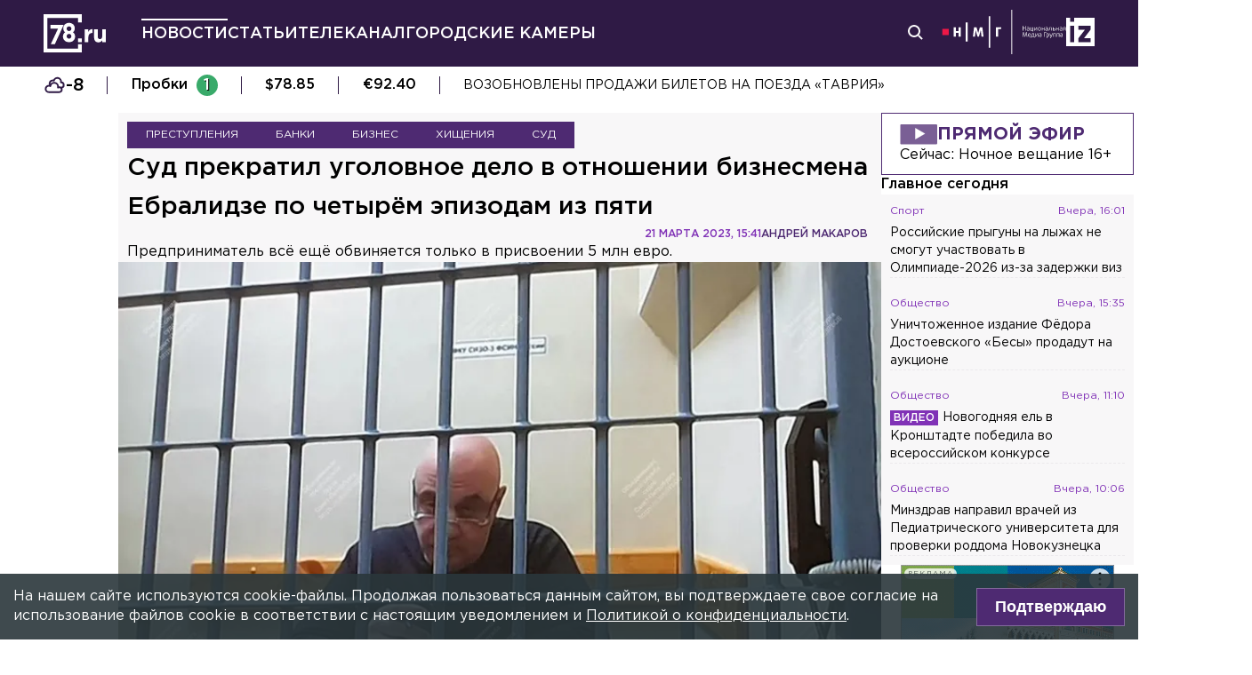

--- FILE ---
content_type: text/html; charset=utf-8
request_url: https://78.ru/news/2023-03-21/sud-prekratil-ugolovnoe-delo-po-chetirem-epizodam-iz-pyati-v-otnoshenii-biznesmena-ebralidze
body_size: 37068
content:
<!DOCTYPE html><html lang="ru" prefix="og: http://ogp.me/ns# article: http://ogp.me/ns/article# video: http://ogp.me/ns/video# fb: http://ogp.me/ns/fb# ya :http://webmaster.yandex.ru/vocabularies/ ya: https://yandex.ru/support/video/partners/markup.html"><head><meta charSet="utf-8"/><meta name="viewport" content="width=device-width, initial-scale=1"/><meta name="viewport" content="width=device-width"/><script async="" src="https://jsn.24smi.net/smi.js"></script><script async="" type="text/javascript" src="//yastatic.net/pcode/adfox/header-bidding.js"></script><script src="https://yandex.ru/ads/system/context.js" async=""></script><script src="https://tag.digitaltarget.ru/adcm.js" async=""></script><meta name="robots" content="max-image-preview:large"/><link rel="amphtml" href="https://78.ru/amp/news/2023-03-21/sud-prekratil-ugolovnoe-delo-po-chetirem-epizodam-iz-pyati-v-otnoshenii-biznesmena-ebralidze"/><meta property="og:site_name" content="78.ru"/><title>Суд прекратил уголовное дело по четырём эпизодам из пяти в отн...</title><link rel="canonical" href="https://78.ru/news/2023-03-21/sud-prekratil-ugolovnoe-delo-po-chetirem-epizodam-iz-pyati-v-otnoshenii-biznesmena-ebralidze"/><meta property="og:url" content="https://78.ru/news/2023-03-21/sud-prekratil-ugolovnoe-delo-po-chetirem-epizodam-iz-pyati-v-otnoshenii-biznesmena-ebralidze" data-deny-helmet-attr="true"/><meta property="og:type" content="article" data-deny-helmet-attr="true"/><meta property="og:title" content="Суд прекратил уголовное дело по четырём эпизодам из пяти в отношении бизнесмена Ебралидзе" data-deny-helmet-attr="true"/><meta property="og:description" content="Октябрьский районный суд во вторник завершил предварительные слушания по уголовному делу в отношении миллиардера Александра Ебралидзе...." data-deny-helmet-attr="true"/><meta property="og:image" content="https://static.78.ru/images/uploads/1679413492966.jpg" data-deny-helmet-attr="true"/><meta property="og:image:secure_url" content="https://static.78.ru/images/uploads/1679413492966.jpg" data-deny-helmet-attr="true"/><meta property="og:site_name" content="78.ru" data-deny-helmet-attr="true"/><meta name="description" content="Октябрьский районный суд во вторник завершил предварительные слушания по уголовному делу в отношении миллиардера Александра Ебралидзе...." data-deny-helmet-attr="true"/><meta name="next-head-count" content="15"/><link rel="icon" href="https://78.ru/favicon.ico" type="image/x-icon"/><link rel="icon" href="https://78.ru/favicon.png" type="image/png"/><link rel="icon" href="https://78.ru/favicon.svg" type="image/svg+xml"/><link rel="dns-prefetch" href="//bidder.criteo.com"/><link rel="dns-prefetch" href="//static.criteo.net"/><link rel="preload" href="//static.criteo.net/js/ld/publishertag.js" as="script" crossorigin="anonymous"/><link rel="preload" href="/_next/static/css/ef36775695591010.css" as="style"/><link rel="preload" href="/_next/static/css/b2e1322dcac60fea.css" as="style"/><link rel="preload" href="/_next/static/css/6dd6741c76292b56.css" as="style"/><link rel="preload" href="/_next/static/css/5e3ca278164558b6.css" as="style"/><script type="application/ld+json">{"@context":"http://schema.org/","publisher":{"@type":"Organization","name":"Телеканал 78","telephone":"+7(812)332-21-40","email":"info@78.ru","logo":{"@type":"ImageObject","url":"https://78.ru/_next/static/media/logo.65163682.svg","width":51,"height":51},"address":{"@type":"PostalAddress","streetAddress":"Петроградская набережная, дом 18, литера «А»","postalCode":"197046","addressLocality":"Санкт-Петербург, Россия"}},"@type":"NewsArticle","url":"https://78.ru/news/2023-03-21/sud-prekratil-ugolovnoe-delo-po-chetirem-epizodam-iz-pyati-v-otnoshenii-biznesmena-ebralidze","mainEntityOfPage":{"@type":"WebPage","@id":"https://78.ru/news/2023-03-21/sud-prekratil-ugolovnoe-delo-po-chetirem-epizodam-iz-pyati-v-otnoshenii-biznesmena-ebralidze"},"about":[{"@type":"Thing","name":"Преступления"},{"@type":"Thing","name":"Банки"},{"@type":"Thing","name":"Бизнес"},{"@type":"Thing","name":"Хищения"},{"@type":"Thing","name":"Суд"}],"name":"Суд прекратил уголовное дело по четырём эпизодам из пяти в отношении бизнесмена Ебралидзе","headline":"Суд прекратил уголовное дело в отношении бизнесмена Ебралидзе по четырём эпизодам из пяти...","description":"Предприниматель всё ещё обвиняется только в присвоении 5 млн евро.","datePublished":"2023-03-21T15:41:35.521Z","dateModified":"2023-03-21T15:45:14.542Z","image":{"@type":"ImageObject","representativeOfPage":"true","url":"https://static.78.ru/images/uploads/1679413492966.jpg"},"author":{"@type":"Person","name":"Андрей Макаров"},"text":"Октябрьский районный суд во вторник завершил предварительные слушания по уголовному делу в отношении миллиардера Александра Ебралидзе.Как рассказали в объединённой пресс-службе судов Петербурга, суд прекратил производство по четырём эпизодам из пяти, по которым обвинялся бизнесмен, в связи с истечением сроков давности.— Теперь у фигуранта один эпизод по ч.3 ст.33 — ч.4 ст.160 УК РФ на 5 млн евро, — отмечается в сообщении.Это статья о соучастии в присвоении в особо крупном размере — до десяти лет лишения свободы.Мера пресечения в виде содержания под стражей оставлена без изменений и продлена по 30 июля. Назначено очередное судебное заседание.Напомним, предприниматели Александр Ебралидзе и Эльдар Дыгов обвинялись в присвоении средств АКБ «Констанс-Банк»."}</script><script>
							! function () {
								var t = document.createElement("script");
								t.type = "text/javascript", t.async = !0, t.src = "https://vk.com/js/api/openapi.js?160", t.onload =
									function () {
										VK.Retargeting.Init("VK-RTRG-311164-6ceRk"), VK.Retargeting.Hit()
									}, document.head.appendChild(t)
							}();
  						</script><script type="application/ld+json">{"@context":"http://schema.org/","@type":"Organization","name":"78.ru","url":"https://78.ru","sameAs":["https://ok.ru/channel78news","https://vk.com/channel78news","https://rutube.ru/channel/23565732/","https://t.me/good78news","https://twitter.com/good78news"]}</script><script type="application/ld+json">{"@context":"http://schema.org/","@type":"WebSite","url":"https://78.ru","potentialAction":{"@type":"SearchAction","target":"https://78.ru/search?page=1&query={search_term_string}","query-input":"required name=search_term_string"}}</script><script>
						if (false) {
							var adfoxBiddersMap = {
								"adriver": "807287",
								"sape": "2372133",
								"bidvol": "1755591",
								"umg": "3458826",
								"mediasniper": "3458829",
								"gnezdo": "2672658",
								"hybrid": "2979094"
							};
							var adUnits = [
								{
									"code": "adfox_151870572881383384",
									"bids": [
										{"bidder": "adriver", "params": {"placementId": "30:78ru_300x250_mob"}}, 
										{"bidder": "sape", "params": {"placementId": "836048"}},
										{"bidder": "bidvol", "params": {"placementId": "37207"}},
										{"bidder": "umg", "params": {"placementId": "14408"}},
										{"bidder": "mediasniper", "params": {"placementId": "17085"}},
										{"bidder": "gnezdo", "params": {"placementId": "358363"}},
										{"bidder": "hybrid", "params": {"placementId": "6602ab137bc72f23c0325b28"}}
									],
									"sizes": [[300, 250]]
								},
								{
									"code": "adfox_17290684068746336",
									"bids": [
										{"bidder": "gnezdo", "params": {"placementId": "358348"}},     
									],
									"sizes": [[300, 250]]
								}
								];
								var syncPixels = [{
									bidder: "hybrid",
										pixels: [
											"https://www.tns-counter.ru/V13a****idsh_ad/ru/CP1251/tmsec=idsh_mob/",
											"https://www.tns-counter.ru/V13a****idsh_vid/ru/CP1251/tmsec=idsh_78ru-hbrmob/",
											"https://mc.yandex.ru/watch/66716692?page-url=78ru%3Futm_source=mob_hybrid_default%26utm_medium=%26utm_campaign=%26utm_content=%26utm_term=&page-ref="+window.location.href
												]        
											}];
								
								
								
								var userTimeout = 1000;
								window.YaHeaderBiddingSettings = {
									biddersMap: adfoxBiddersMap,
									adUnits: adUnits,
									timeout: userTimeout,
									syncPixels: syncPixels
								};
						} else {
							var adfoxBiddersMap = {
								"adriver": "807287",
								"adfox_adsmart": "1368588",
								"sape": "2372133",
								"umg": "3458826",
								"mediasniper": "3458829",
								"bidvol": "1755591",
								"gnezdo": "2672658",
								"hybrid": "2979094"
							};
							var adUnits = [
								{
								  "code": "adfox_151870571044062955",
								  "bids": [
									   {"bidder": "adriver", "params": {"placementId": "30:78ru_240x400"}}, 
									   {"bidder": "sape", "params": {"placementId": "836046"}},
									   {"bidder": "bidvol", "params": {"placementId": "37205"}},
									   {"bidder": "umg", "params": {"placementId": "14406"}},
									   {"bidder": "mediasniper", "params": {"placementId": "17083"}},
									   {"bidder": "hybrid", "params": {"placementId": "6602ab137bc72f23c0325b2a"}},
									   {"bidder": "adfox_adsmart", "params": {
											  "p1": "cqguy",
											  "p2": "hhrn"
										}}
									],
									"sizes": [[240,400],[300,600]]
								}, 
								{
								  "code": "adfox_151870565018247668",
								  "bids": [
									   {"bidder": "adriver", "params": {"placementId": "30:78ru_970x250_top"}}, 
									   {"bidder": "bidvol", "params": {"placementId": "37203"}},
									   {"bidder": "umg", "params": {"placementId": "14404"}},
									   {"bidder": "mediasniper", "params": {"placementId": "17081"}},
									   {"bidder": "sape", "params": {"placementId": "836044"}},
									   {"bidder": "hybrid", "params": {"placementId": "6602ab147bc72f23c0325b2b"}},
									],
									"sizes": [[970, 250],[728, 250],[728, 90],[990, 90],[990, 250]]
								}, 
								{
								  "code": "adfox_15199039683662276",
								  "bids": [
									   {"bidder": "adriver", "params": {"placementId": "30:78ru_970x250_mid"}}, 
									   {"bidder": "bidvol", "params": {"placementId": "37204"}},
									   {"bidder": "umg", "params": {"placementId": "14405"}},
									   {"bidder": "sape", "params": {"placementId": "836045"}},
									   {"bidder": "mediasniper", "params": {"placementId": "17082"}},
									   {"bidder": "hybrid", "params": {"placementId": "6602ab147bc72f23c0325b2c"}},
									   {"bidder": "adfox_adsmart","params": {
												"pp": "h",
												"ps": "czbl",
												"p2": "ul",
												"puid20": ""
											}},
											
									],
									"sizes": [[970, 250],[728, 250],[728, 90],[990, 90],[990, 250]]
								},
								{
							  "code": "adfox_16189978387917909",
							  "codeType": "combo",
								"bids": [
								  {"bidder": "sape", "params": {"placementId": "836047"}},
								  {"bidder": "gnezdo", "params": {"placementId": "358347"}},
								  {"bidder": "umg", "params": {"placementId": "14407"}},
								  {"bidder": "mediasniper", "params": {"placementId": "17084"}},
								  {"bidder": "bidvol", "params": {"placementId": "37206"}}
								],
							"sizes": [[640,320]]
							  }];
								var syncPixels = [{
									bidder: "hybrid",
										pixels: [
											"https://www.tns-counter.ru/V13a****idsh_ad/ru/CP1251/tmsec=idsh_dis/",
											"https://www.tns-counter.ru/V13a****idsh_vid/ru/CP1251/tmsec=idsh_78ru-hbrdis/",
											"https://mc.yandex.ru/watch/66716692?page-url=78ru%3Futm_source=dis_hybrid_default%26utm_medium=%26utm_campaign=%26utm_content=%26utm_term=&page-ref="+window.location.href
											   ]        
										   }];
								
								
								
								var userTimeout = 2000;
								window.YaHeaderBiddingSettings = {
									biddersMap: adfoxBiddersMap,
									adUnits: adUnits,
									timeout: userTimeout,
									syncPixels: syncPixels
								};
						}	
					</script><script></script><script>var adcm_config ={ id: 7154 };</script><link rel="stylesheet" href="/_next/static/css/ef36775695591010.css" data-n-g=""/><link rel="stylesheet" href="/_next/static/css/b2e1322dcac60fea.css" data-n-p=""/><link rel="stylesheet" href="/_next/static/css/6dd6741c76292b56.css" data-n-p=""/><link rel="stylesheet" href="/_next/static/css/5e3ca278164558b6.css"/><noscript data-n-css=""></noscript><script defer="" noModule="" src="/_next/static/chunks/polyfills-42372ed130431b0a.js"></script><script defer="" src="/_next/static/chunks/879.91850bf1689a1729.js"></script><script src="/_next/static/chunks/webpack-97275f214a12727f.js" defer=""></script><script src="/_next/static/chunks/framework-c7820b02eddf65fa.js" defer=""></script><script src="/_next/static/chunks/main-c9201dc0248fe8ef.js" defer=""></script><script src="/_next/static/chunks/pages/_app-4a8cf0f9a4be6731.js" defer=""></script><script src="/_next/static/chunks/5839-aa0ee89d45d54b42.js" defer=""></script><script src="/_next/static/chunks/585-8d8c1457139410c4.js" defer=""></script><script src="/_next/static/chunks/6917-a708ca23b6967ab7.js" defer=""></script><script src="/_next/static/chunks/2849-7d0f476571d63e38.js" defer=""></script><script src="/_next/static/chunks/9744-99d77d5216815a79.js" defer=""></script><script src="/_next/static/chunks/2649-93997b502f953187.js" defer=""></script><script src="/_next/static/chunks/pages/%5B...args%5D-ff6d4280c011cfb9.js" defer=""></script><script src="/_next/static/CUniIWr_l3-jaW0Alhr-t/_buildManifest.js" defer=""></script><script src="/_next/static/CUniIWr_l3-jaW0Alhr-t/_ssgManifest.js" defer=""></script></head><body><script>(function(m,e,t,r,i,k,a){m[i]=m[i]||function(){(m[i].a=m[i].a||[]).push(arguments)};
							m[i].l=1*new Date();k=e.createElement(t),a=e.getElementsByTagName(t)[0],k.async=1,k.src=r,a.parentNode.insertBefore(k,a)})
						(window, document, "script", "https://mc.yandex.ru/metrika/tag.js", "ym");
					
						ym(45859464, "init", {
							clickmap:true,
							trackLinks:true,
							accurateTrackBounce:true
						});</script><script>
						new Image().src = "//counter.yadro.ru/hit;mic_izvestia?r" +
						escape(document.referrer) + ((typeof (screen) == "undefined") ? "" :
						";s" + screen.width + "*" + screen.height + "*" + (screen.colorDepth ?
						screen.colorDepth : screen.pixelDepth)) + ";u" + escape(document.URL) +
						";" + Math.random();
						</script><script>
							var _tmr = window._tmr || (window._tmr = []);
							_tmr.push({id: "3126642", type: "pageView", start: (new Date()).getTime()});
							(function (d, w, id) {
							  if (d.getElementById(id)) return;
							  var ts = d.createElement("script"); ts.type = "text/javascript"; ts.async = true; ts.id = id;
							  ts.src = "https://top-fwz1.mail.ru/js/code.js";
							  var f = function () {var s = d.getElementsByTagName("script")[0]; s.parentNode.insertBefore(ts, s);};
							  if (w.opera == "[object Opera]") { d.addEventListener("DOMContentLoaded", f, false); } else { f(); }
							})(document, window, "topmailru-code");
  						</script><link rel="preload" as="image" href="/_next/static/media/nmglogo.1f479b7e.svg"/><link rel="preload" as="image" href="/_next/static/media/izlogo.5444f20d.svg"/><div id="__next"><header class="header_mobileContainer__6ANU8"><button class="mobile-menu_anchor__6wWdG header_mobileMenu__x23iX"><svg width="34" height="29" viewBox="0 0 34 29" fill="none" xmlns="http://www.w3.org/2000/svg"><line y1="6.16675" x2="30" y2="6.16675" stroke="white" stroke-width="3"></line><line y1="16.1665" x2="30" y2="16.1665" stroke="white" stroke-width="3"></line><line y1="26.1665" x2="30" y2="26.1665" stroke="white" stroke-width="3"></line><circle cx="24.5" cy="10" r="9.5" fill="#2F1A45"></circle><circle cx="24.1815" cy="9.68151" r="4.18151" stroke="white" stroke-width="2"></circle><path d="M29.8563 16.9606C30.4421 17.5463 31.3919 17.5463 31.9777 16.9606C32.5634 16.3748 32.5634 15.425 31.9777 14.8392L29.8563 16.9606ZM31.9777 14.8392L28.7392 11.6008L26.6179 13.7221L29.8563 16.9606L31.9777 14.8392Z" fill="white"></path></svg></button><div class="mobile-menu_drawer_back__IDSRS" style="display:none"></div><div class="mobile-menu_drawer__FPko1" style="left:-400vw"><nav class="top-navigation mobile-menu_navigation__FM_Io"><ul class="top-navigation__list"><li class="top-drop"><div class="top-navigation__item top-navigation__item_rose"><a class="link_container__aJnAk" href="/">Главная</a></div></li><li class="top-drop"><div class="top-navigation__item top-navigation__item_rose active-item"><a class="link_container__aJnAk" href="/news">Новости</a></div></li><li class="top-drop"><div class="top-navigation__item top-navigation__item_blue"><a class="link_container__aJnAk" href="/articles">Статьи</a></div></li><li class="top-drop"><div class="top-navigation__item top-navigation__item_green"><a class="link_container__aJnAk" href="/tv">Телеканал</a></div><button class="top-navigation-expand"><svg width="14" height="14" viewBox="0 0 24 14" fill="none" xmlns="http://www.w3.org/2000/svg"><path d="M2 2L12 12L22 2" stroke="#C4C4C4" stroke-width="4" stroke-linecap="round" stroke-linejoin="round"></path></svg></button><div class="top-drop sub-menu" style="display:none"><div class="top-drop sub-menu__divider"></div><div class="top-drop sub-menu__items"><a class="link_container__aJnAk" href="/tv/schedule">Телепрограмма</a><a class="link_container__aJnAk" href="/tv/programs">Программы</a><a class="link_container__aJnAk" href="/tv">Прямой эфир</a><a class="link_container__aJnAk" href="/tv/surdo">Программы с сурдопереводом</a></div></div></li><li class="top-drop"><div class="top-navigation__item top-navigation__item_green"><a class="link_container__aJnAk" href="/cams">Городские камеры</a></div></li><li class="top-drop"><div class="top-navigation__item top-navigation__item_green">Проекты</div></li></ul><nav class="footer-links_container__C3gg2"><a class="link_container__aJnAk link_container_black__4YnOm" href="/contacts">Контакты</a><a class="link_container__aJnAk link_container_black__4YnOm" href="/adv">Реклама и спонсорство</a><a class="link_container__aJnAk link_container_black__4YnOm" href="/connect">Как нас смотреть?</a><a class="link_container__aJnAk link_container_black__4YnOm" href="/rules">Правовая информация</a><a class="link_container__aJnAk link_container_black__4YnOm" href="/safety">Охрана труда</a><a target="_blank" href="https://infopovod.iz.ru/?from=tv78">Обратная связь</a></nav></nav><div class="mobile-menu_info__CqZ6W"><div class="mobile-menu_socials___KuGY"><ul><li class="social-block_header__mzlrT">Новости в социальных сетях</li><li class="social-block_icons__SyC6K"><a href="https://vk.com/channel78news"><svg xmlns="http://www.w3.org/2000/svg" viewBox="0 0 25 25" preserveAspectRatio="xMidYMid meet" fill="none" class="container_icons "><g clip-path="url(#a)"><rect width="23" height="23" x="2.005" y="1.169" class="foreground" rx="11.5"></rect><path class="background" stroke-width="0.5" d="M20.573 17.579h-1.67c-.633 0-.829-.503-1.965-1.655-.99-.959-1.428-1.087-1.671-1.087-.342 0-.44.097-.44.568v1.51c0 .406-.129.649-1.2.649a6.518 6.518 0 0 1-5.097-3.042l-.016-.027a13.39 13.39 0 0 1-2.63-5.477l-.017-.09c0-.243.097-.47.568-.47h1.671c.422 0 .584.194.748.648.826 2.387 2.207 4.48 2.775 4.48.211 0 .309-.097.309-.632v-2.469c-.066-1.136-.666-1.233-.666-1.639a.403.403 0 0 1 .422-.39h2.63c.357 0 .486.196.486.617v3.329c0 .356.163.487.26.487.211 0 .39-.13.78-.52.808-.986 1.499-2.115 2.025-3.332l.036-.092a.743.743 0 0 1 .69-.472l.043.001h-.002 1.67c.504 0 .618.259.504.617a21.077 21.077 0 0 1-2.296 3.92l.04-.057c-.178.292-.243.422 0 .748.178.243.763.746 1.152 1.2a7.253 7.253 0 0 1 1.393 1.923l.02.042c.162.47-.082.713-.553.713l.002-.001Zm-3.537-16.41H9.975c-6.444 0-7.97 1.525-7.97 7.97v7.06c0 6.445 1.526 7.97 7.97 7.97h7.06c6.445 0 7.97-1.525 7.97-7.97V9.14c0-6.445-1.542-7.97-7.97-7.97Z"></path></g><defs><clipPath id="a"><path class="foreground" d="M.833 0h25v25h-25z"></path></clipPath></defs></svg></a><a href="https://t.me/good78news"><svg xmlns="http://www.w3.org/2000/svg" viewBox="0 0 25 25" preserveAspectRatio="xMidYMid meet" fill="none" class="container_icons "><g clip-path="url(#a)"><path class="background" d="M12.5 0C5.596 0 0 5.596 0 12.5S5.596 25 12.5 25 25 19.404 25 12.5 19.404 0 12.5 0Z"></path><path class="foreground" d="M18.582 7.19 16.35 18.448s-.313.78-1.171.406l-5.152-3.95-1.874-.905L5 12.936s-.483-.172-.53-.547c-.047-.374.546-.577.546-.577l12.537-4.918s1.03-.453 1.03.297Z"></path><path fill="#D2E5F1" d="M9.63 18.32s-.15-.013-.337-.607c-.187-.593-1.14-3.716-1.14-3.716l7.572-4.808s.437-.266.422 0c0 0 .078.047-.156.265-.235.219-5.949 5.355-5.949 5.355"></path><path fill="#B5CFE4" d="m12.002 16.418-2.038 1.858s-.16.12-.333.045l.39-3.452"></path></g><defs><clipPath id="a"><path fill="#fff" d="M0 0h25v25H0z"></path></clipPath></defs></svg></a><a href="https://dzen.ru/id/5a0d4fd2581669840fa11b45"><svg xmlns="http://www.w3.org/2000/svg" viewBox="0 0 25 25" preserveAspectRatio="xMidYMid meet" fill="none" class="container_icons "><g clip-path="url(#a)"><path d="M12.431 24.854h0.099c4.936 0 7.8 -0.497 9.83 -2.467 2.069 -2.09 2.547 -4.974 2.547 -9.89v-0.139c0 -4.915 -0.478 -7.78 -2.547 -9.89C20.332 0.497 17.446 0 12.532 0h-0.099C7.497 0 4.631 0.497 2.601 2.467 0.532 4.557 0.055 7.442 0.055 12.357v0.139c0 4.915 0.478 7.78 2.547 9.89 2.01 1.97 4.896 2.467 9.83 2.467" class="background"></path><path d="M21.948 12.238c0 -0.095 -0.077 -0.173 -0.172 -0.178 -3.397 -0.129 -5.464 -0.562 -6.911 -2.008 -1.449 -1.449 -1.881 -3.518 -2.01 -6.922 -0.003 -0.095 -0.081 -0.172 -0.178 -0.172H12.283c-0.095 0 -0.173 0.077 -0.178 0.172 -0.129 3.403 -0.56 5.473 -2.01 6.922 -1.448 1.448 -3.514 1.88 -6.911 2.008 -0.095 0.003 -0.172 0.081 -0.172 0.178v0.396c0 0.095 0.077 0.173 0.172 0.178 3.397 0.129 5.464 0.562 6.911 2.008S11.973 18.33 12.104 21.72c0.003 0.095 0.081 0.172 0.178 0.172h0.398c0.095 0 0.173 -0.077 0.178 -0.172 0.13 -3.391 0.562 -5.454 2.008 -6.9 1.448 -1.448 3.514 -1.88 6.911 -2.008 0.095 -0.003 0.172 -0.081 0.172 -0.178V12.238z" class="foreground"></path></g><defs><clipPath id="a"><path fill="#fff" d="M0.055 0h24.858v24.858H0.055z"></path></clipPath></defs></svg></a></li></ul><ul><li class="social-block_header__mzlrT">Телеканал в социальных сетях</li><li class="social-block_icons__SyC6K"><a href="https://vk.com/78promo"><svg xmlns="http://www.w3.org/2000/svg" viewBox="0 0 25 25" preserveAspectRatio="xMidYMid meet" fill="none" class="container_icons "><g clip-path="url(#a)"><rect width="23" height="23" x="2.005" y="1.169" class="foreground" rx="11.5"></rect><path class="background" stroke-width="0.5" d="M20.573 17.579h-1.67c-.633 0-.829-.503-1.965-1.655-.99-.959-1.428-1.087-1.671-1.087-.342 0-.44.097-.44.568v1.51c0 .406-.129.649-1.2.649a6.518 6.518 0 0 1-5.097-3.042l-.016-.027a13.39 13.39 0 0 1-2.63-5.477l-.017-.09c0-.243.097-.47.568-.47h1.671c.422 0 .584.194.748.648.826 2.387 2.207 4.48 2.775 4.48.211 0 .309-.097.309-.632v-2.469c-.066-1.136-.666-1.233-.666-1.639a.403.403 0 0 1 .422-.39h2.63c.357 0 .486.196.486.617v3.329c0 .356.163.487.26.487.211 0 .39-.13.78-.52.808-.986 1.499-2.115 2.025-3.332l.036-.092a.743.743 0 0 1 .69-.472l.043.001h-.002 1.67c.504 0 .618.259.504.617a21.077 21.077 0 0 1-2.296 3.92l.04-.057c-.178.292-.243.422 0 .748.178.243.763.746 1.152 1.2a7.253 7.253 0 0 1 1.393 1.923l.02.042c.162.47-.082.713-.553.713l.002-.001Zm-3.537-16.41H9.975c-6.444 0-7.97 1.525-7.97 7.97v7.06c0 6.445 1.526 7.97 7.97 7.97h7.06c6.445 0 7.97-1.525 7.97-7.97V9.14c0-6.445-1.542-7.97-7.97-7.97Z"></path></g><defs><clipPath id="a"><path class="foreground" d="M.833 0h25v25h-25z"></path></clipPath></defs></svg></a><a href="https://rutube.ru/channel/23565732/"><svg xmlns="http://www.w3.org/2000/svg" viewBox="0 0 25 25" preserveAspectRatio="xMidYMid meet" fill="none" class="container_icons "><g clip-path="url(#a)"><mask id="b" width="26" height="25" x="0" y="0" maskUnits="userSpaceOnUse" style="mask-type:luminance"><path class="background" d="M19.26 0H6.74A5.892 5.892 0 0 0 .846 5.892v12.521a5.892 5.892 0 0 0 5.892 5.893H19.26a5.892 5.892 0 0 0 5.893-5.893V5.893A5.892 5.892 0 0 0 19.26 0Z"></path></mask><g mask="url(#b)"><path class="background" d="M25.153 0H.847v24.306h24.306V0Z"></path><path fill="#ED143B" d="M25.153 12.153c6.712 0 12.153-5.441 12.153-12.153 0-6.712-5.441-12.153-12.153-12.153C18.44-12.153 13-6.712 13 0c0 6.712 5.441 12.153 12.153 12.153Z"></path><path class="foreground" d="M15.86 11.598H8.68V8.756h7.18c.42 0 .712.073.858.201.147.128.237.365.237.71v1.02c0 .365-.09.602-.237.73-.146.127-.438.182-.857.182v-.001Zm.493-5.52H5.635v12.151H8.68v-3.953h5.612l2.663 3.953h3.41l-2.936-3.972c1.083-.16 1.569-.492 1.97-1.039.4-.546.602-1.42.602-2.587V9.72c0-.692-.074-1.239-.202-1.658a2.763 2.763 0 0 0-.656-1.11 2.967 2.967 0 0 0-1.13-.675c-.439-.128-.986-.2-1.66-.2Z"></path></g></g><defs><clipPath id="a"><path fill="#fff" d="M.5 0h25v24.306H.5z"></path></clipPath></defs></svg></a><a href="https://dzen.ru/78ru"><svg xmlns="http://www.w3.org/2000/svg" viewBox="0 0 25 25" preserveAspectRatio="xMidYMid meet" fill="none" class="container_icons "><g clip-path="url(#a)"><path d="M12.431 24.854h0.099c4.936 0 7.8 -0.497 9.83 -2.467 2.069 -2.09 2.547 -4.974 2.547 -9.89v-0.139c0 -4.915 -0.478 -7.78 -2.547 -9.89C20.332 0.497 17.446 0 12.532 0h-0.099C7.497 0 4.631 0.497 2.601 2.467 0.532 4.557 0.055 7.442 0.055 12.357v0.139c0 4.915 0.478 7.78 2.547 9.89 2.01 1.97 4.896 2.467 9.83 2.467" class="background"></path><path d="M21.948 12.238c0 -0.095 -0.077 -0.173 -0.172 -0.178 -3.397 -0.129 -5.464 -0.562 -6.911 -2.008 -1.449 -1.449 -1.881 -3.518 -2.01 -6.922 -0.003 -0.095 -0.081 -0.172 -0.178 -0.172H12.283c-0.095 0 -0.173 0.077 -0.178 0.172 -0.129 3.403 -0.56 5.473 -2.01 6.922 -1.448 1.448 -3.514 1.88 -6.911 2.008 -0.095 0.003 -0.172 0.081 -0.172 0.178v0.396c0 0.095 0.077 0.173 0.172 0.178 3.397 0.129 5.464 0.562 6.911 2.008S11.973 18.33 12.104 21.72c0.003 0.095 0.081 0.172 0.178 0.172h0.398c0.095 0 0.173 -0.077 0.178 -0.172 0.13 -3.391 0.562 -5.454 2.008 -6.9 1.448 -1.448 3.514 -1.88 6.911 -2.008 0.095 -0.003 0.172 -0.081 0.172 -0.178V12.238z" class="foreground"></path></g><defs><clipPath id="a"><path fill="#fff" d="M0.055 0h24.858v24.858H0.055z"></path></clipPath></defs></svg></a></li></ul></div><div class="copyright_container__YetCE mobile-menu_copyright__jliUp"><span>Авторское право на систему визуализации содержимого сайта 78.ru, а также на исходные данные, включая тексты, фотографии, аудио и видеоматериалы, графические изображения, иные произведения и товарные знаки принадлежит ООО «ТВ КУПОЛ». Указанная информация охраняется в соответствии с законодательством РФ и международными соглашениями.</span><span>При использовании материалов сайта 78.ru просьба ссылаться на сетевое издание 78.ru, используя гиперссылку, частичное цитирование возможно только при условии гиперссылки на 78.ru</span><span>Ответственность за содержание любых рекламных материалов, размещенных на сайте 78.ru, несет рекламодатель.</span><span>Новости, аналитика, прогнозы и другие материалы, представленные на данном сайте, не являются офертой или рекомендацией к покупке или продаже каких-либо активов.</span><span>Свидетельство о регистрации СМИ Эл № ФС77-71293 выдано Роскомнадзором 17.10.2017</span><span>Все права защищены © ООО «ТВ КУПОЛ» <!-- -->2026<!-- --> г.</span><span>На 78.ru применяются рекомендательные технологии (информационные технологии предоставления информации на основе сбора, систематизации и анализа сведений, относящихся к предпочтениям пользователей сети «Интернет», находящихся на территории Российской Федерации). <a href="/recrules">Подробнее</a></span></div></div></div><a class="header_logo__Yr3dL" href="/"><svg xmlns="http://www.w3.org/2000/svg" xml:space="preserve" viewBox="0 0 841.89 516.68"><path fill="currentColor" d="M466.88 326.35h49.79v51.51h-49.79v-51.51zm89.44-121.04h48.93v34.77c9.98-23.82 26.08-39.27 55.05-37.99v51.19h-2.58c-32.51 0-52.47 19.64-52.47 60.84v63.74h-48.93V205.31zm127.51 111.71v-111.7h48.93v96.25c0 23.18 10.94 35.09 29.62 35.09s30.58-11.91 30.58-35.09v-96.25h48.93v172.55h-48.93V353.4c-11.27 14.49-25.75 27.69-50.54 27.69-37.02-.01-58.59-24.48-58.59-64.07zm-286.45-72.59c15.17-12.11 24.83-28.51 24.83-54.67 0-41.15-31.04-72.57-77.91-72.57s-77.91 31.8-77.91 71.82c0 26.86 9.65 43.31 24.83 55.42-17.6 12.72-28.97 30.06-28.97 59.45 0 41.41 32.69 74.31 82.05 74.31s82.05-32.51 82.05-75.08c0-28.63-11.38-45.96-28.97-58.68zm-53.08 85.75c-19.95 0-31.67-14.36-31.67-31.37 0-18.52 12.35-32.51 31.67-32.51s31.67 13.61 31.67 32.89c0 16.25-11.72 30.99-31.67 30.99zm0-102.27c-19.32 0-31.67-13.84-31.67-32.17 0-16.84 11.72-31.05 31.67-31.05 19.95 0 31.67 14.59 31.67 30.67 0 19.08-12.36 32.55-31.67 32.55zM92.01 144.52v49.75H196.2L97.07 406.36h55.1l119.2-261.84H92.01zm374.67 322.16H50V50h416.68v59.98h49.99V0H0v516.68h516.67V406.32h-49.99v60.36z"></path></svg></a><a class="header_air__Zx0Ds" href="/tv">Прямой эфир</a></header><header class="header_container__ZsU2m"><div class="header_inner__nF8z4"><a class="header_logo__Yr3dL" href="/"><svg xmlns="http://www.w3.org/2000/svg" xml:space="preserve" viewBox="0 0 841.89 516.68"><path fill="currentColor" d="M466.88 326.35h49.79v51.51h-49.79v-51.51zm89.44-121.04h48.93v34.77c9.98-23.82 26.08-39.27 55.05-37.99v51.19h-2.58c-32.51 0-52.47 19.64-52.47 60.84v63.74h-48.93V205.31zm127.51 111.71v-111.7h48.93v96.25c0 23.18 10.94 35.09 29.62 35.09s30.58-11.91 30.58-35.09v-96.25h48.93v172.55h-48.93V353.4c-11.27 14.49-25.75 27.69-50.54 27.69-37.02-.01-58.59-24.48-58.59-64.07zm-286.45-72.59c15.17-12.11 24.83-28.51 24.83-54.67 0-41.15-31.04-72.57-77.91-72.57s-77.91 31.8-77.91 71.82c0 26.86 9.65 43.31 24.83 55.42-17.6 12.72-28.97 30.06-28.97 59.45 0 41.41 32.69 74.31 82.05 74.31s82.05-32.51 82.05-75.08c0-28.63-11.38-45.96-28.97-58.68zm-53.08 85.75c-19.95 0-31.67-14.36-31.67-31.37 0-18.52 12.35-32.51 31.67-32.51s31.67 13.61 31.67 32.89c0 16.25-11.72 30.99-31.67 30.99zm0-102.27c-19.32 0-31.67-13.84-31.67-32.17 0-16.84 11.72-31.05 31.67-31.05 19.95 0 31.67 14.59 31.67 30.67 0 19.08-12.36 32.55-31.67 32.55zM92.01 144.52v49.75H196.2L97.07 406.36h55.1l119.2-261.84H92.01zm374.67 322.16H50V50h416.68v59.98h49.99V0H0v516.68h516.67V406.32h-49.99v60.36z"></path></svg></a><nav class="top-navigation"><ul class="top-navigation__list"><li class="top-drop"><div class="top-navigation__item top-navigation__item_rose active-item"><a class="link_container__aJnAk" href="/news">Новости</a></div></li><li class="top-drop"><div class="top-navigation__item top-navigation__item_blue"><a class="link_container__aJnAk" href="/articles">Статьи</a></div></li><li class="top-drop"><div class="top-navigation__item top-navigation__item_green"><a class="link_container__aJnAk" href="/tv">Телеканал</a></div><button class="top-navigation-expand"><svg width="14" height="14" viewBox="0 0 24 14" fill="none" xmlns="http://www.w3.org/2000/svg"><path d="M2 2L12 12L22 2" stroke="#C4C4C4" stroke-width="4" stroke-linecap="round" stroke-linejoin="round"></path></svg></button><div class="top-drop sub-menu" style="display:none"><div class="top-drop sub-menu__divider"></div><div class="top-drop sub-menu__items"><a class="link_container__aJnAk" href="/tv/schedule">Телепрограмма</a><a class="link_container__aJnAk" href="/tv/programs">Программы</a><a class="link_container__aJnAk" href="/tv">Прямой эфир</a><a class="link_container__aJnAk" href="/tv/surdo">Программы с сурдопереводом</a></div></div></li><li class="top-drop"><div class="top-navigation__item top-navigation__item_green"><a class="link_container__aJnAk" href="/cams">Городские камеры</a></div></li><li class="top-drop"><div class="top-navigation__item top-navigation__item_green">Проекты</div></li></ul></nav><form class="search_container__n54Ty" action="/search"><input type="hidden" name="page" value="1"/><fieldset><button type="button" class="search_submit__8CyvH"><svg xmlns="http://www.w3.org/2000/svg" width="17" height="17"><g fill="none" fill-rule="evenodd"><path d="M-3-3h23v23H-3z"></path><path fill="currentColor" fill-rule="nonzero" d="M7 14A7 7 0 1 1 7 0a7 7 0 0 1 0 14Zm0-2A5 5 0 1 0 7 2a5 5 0 0 0 0 10Z"></path><path fill="currentColor" d="m12.586 11.172 4.242 4.242-1.414 1.414-4.242-4.242z"></path></g></svg></button></fieldset></form><div class="header_partners__yK6vp"><a href="https://nmg.ru" rel="noreferrer" target="_blank"><img src="/_next/static/media/nmglogo.1f479b7e.svg" alt=""/></a><a href="//iz.ru" target="_blank" rel="noreferrer"><img src="/_next/static/media/izlogo.5444f20d.svg" alt="Информационный портал IZ.RU" title="Информационный портал IZ.RU"/></a></div></div></header><div class="banner_container__eBDD2"><div class="adriver_container__k_PxW top-banner__inner"></div></div><div class="banner_container__eBDD2"><div class="adriver_container__k_PxW top_mob-banner__inner"></div></div><!--$--><div class="widgets_container__AOQ2J"><div class="widgets_widgets_box__YlUKz"><div class="weather_container__qcLXz"><div class="weather_icon__zq8cg"><svg xmlns="http://www.w3.org/2000/svg" viewBox="0 0 32 32" icontype="04n"><path d="M7.57 25.19C5.05 25.19 3 23.15 3 20.62s2.04-4.57 4.57-4.57c.79 0 1.53.2 2.17.55a5.622 5.622 0 0 1 11.18.85c0 .43-.05.85-.14 1.26a3.508 3.508 0 0 1 5.41 2.95c0 1.94-1.57 3.51-3.51 3.51H7.57Z"></path><path d="M9.17 15.06a4.569 4.569 0 0 1 4.02-6.74c.57 0 1.11.1 1.61.29a5.267 5.267 0 0 1 10.22 2.52h.11a3.862 3.862 0 0 1 .35 7.71"></path></svg></div><div> <!-- -->-8</div></div><div class="widgets_splitter__eaFil"></div><div class="jams_container__0f8Dg"><div>Пробки</div><div class="jams_points__vtO_n" style="background:#39aa6a">1</div></div><div class="widgets_splitter__eaFil"></div><div class="rates_item__fc3by"><span>$</span>78.85</div><div class="widgets_splitter__eaFil"></div><div class="rates_item__fc3by"><span>€</span>92.40</div><div class="widgets_splitter__eaFil"></div><!--$--><div class="infostring_container__d710_"><a class="link_container__aJnAk link_container_black__4YnOm infostring_item__VEJwf infostring_active__Z9WRf" href="/news/2026-01-13/vozobnovleni-prodazhi-biletov-na-poezda-tavriya">ВОЗОБНОВЛЕНЫ ПРОДАЖИ БИЛЕТОВ НА ПОЕЗДА «ТАВРИЯ»</a></div><!--/$--></div></div><!--/$--><!--$--><div class="layout_container__ZJxo9"><div class="main_block"><div class="layout_body__wzGaG"><div><div class="box_container__6yk3Z box_filled___VujL box_vertical__pNXAk box_container__6yk3Z" data-orientation="vertical"><div class="badge-container"><a class="badge_container__cUfLE" href="/topic/prestupleniya">ПРЕСТУПЛЕНИЯ</a><a class="badge_container__cUfLE" href="/topic/banki">БАНКИ</a><a class="badge_container__cUfLE" href="/topic/biznes">БИЗНЕС</a><a class="badge_container__cUfLE" href="/topic/hisheniya">ХИЩЕНИЯ</a><a class="badge_container__cUfLE" href="/topic/sud">СУД</a></div><h1 title="Суд прекратил уголовное дело в отношении бизнесмена Ебралидзе по четырём эпизодам из пяти" class="heading headingH1 heading_container__rDcfh heading_h1__CXcoi">Суд прекратил уголовное дело в отношении бизнесмена Ебралидзе по четырём эпизодам из пяти</h1><div class="date-category-heading date-category-heading_container__xepT_ date-category-heading_reverse__m__c5"><div class="date-category-heading_category__2wlLp">Андрей Макаров</div><div class="date-category-heading_date___0XSc"><span class="author-and-date_containerDate__EJTrp">21 марта 2023, 18:41</span></div></div><div class="text_container___ManF text_middle__72yGQ publication-lead">Предприниматель всё ещё обвиняется только в присвоении 5 млн евро.</div><div style="margin-right:-10px;margin-left:-10px"><div class="image_viewImg__GvYRT"><img class="" loading="lazy" decoding="async" alt="" src="https://static.78.ru/images/uploads/1679413492966.jpg" srcSet="https://static.78.ru/images/uploads/1679413492966.jpg?width=375 375w, https://static.78.ru/images/uploads/1679413492966.jpg?width=750 750w, https://static.78.ru/images/uploads/1679413492966.jpg?width=800 800w, https://static.78.ru/images/uploads/1679413492966.jpg?width=1600 1700w" width="100%" height="100%" sizes="(min-width: 1200px) 800px, (max-width: 575px) 375px, 750px"/></div><figcaption class="publication-head_preview_caption__KCf16">Фото: объединенная пресс-служба судов Санкт-Петербурга</figcaption></div></div><div class="inline-content_container__EhesP"><div class="publication__body"><p class="md-block-unstyled">Октябрьский районный суд во вторник завершил предварительные слушания по уголовному делу в отношении миллиардера Александра Ебралидзе.</p><p class="md-block-unstyled">Как рассказали в объединённой пресс-службе судов Петербурга, суд прекратил производство по четырём эпизодам из пяти, по которым обвинялся бизнесмен, в связи с истечением сроков давности.</p><blockquote class="md-block-blockquote">— Теперь у фигуранта один эпизод по ч.3 ст.33 — ч.4 ст.160 УК РФ на 5 млн евро, — отмечается в сообщении.</blockquote><p class="md-block-unstyled">Это статья о соучастии в присвоении в особо крупном размере — до десяти лет лишения свободы.</p><p class="md-block-unstyled">Мера пресечения в виде содержания под стражей оставлена без изменений и продлена по 30 июля. Назначено очередное судебное заседание.</p><p class="md-block-unstyled">Напомним, предприниматели Александр Ебралидзе и Эльдар Дыгов <a class="md-inline-link" href="https://78.ru/news/2022-03-24/peterburgskii_sud_prodlil_arest_biznesmenu_ebralidze_do_konca_iyunya">обвинялись в присвоении средств АКБ «Констанс-Банк»</a>.</p></div></div><div class="sharing-row_container__VWbyp"><a target="_blank" rel="noopener nofollow noreferrer" href="https://infopovod.iz.ru/?from=tv78"><div class="infopovod_info___VJwy"><div class="infopovod_info__img__PjFds"><div class="infopovod_info__img__open___B6US"></div><div class="infopovod_info__img__closed__YjlZU"></div></div><div class="infopovod_info__text__mpIFL"><strong>Есть новость?</strong> Присылайте нам!</div></div></a><div class="share_container__VrvmK"><div id="ya-share-news-WNsZTo2NDE" data-curtain="true" data-limit="6" data-use-links="true" data-shape="normal" data-copy="extraItem" data-url="https://78.ru/news/2023-03-21/sud-prekratil-ugolovnoe-delo-po-chetirem-epizodam-iz-pyati-v-otnoshenii-biznesmena-ebralidze" data-services="telegram,whatsapp,vkontakte,odnoklassniki,twitter,messenger"></div></div></div></div><div class="related-block_container___u7jy"><div class="heading headingH2 related-block_header__PJEas heading_container__rDcfh heading_h2__Mjjhi" title="Будет интересно">Будет интересно</div><div class="swiper"><div class="swiper-wrapper"><div class="swiper-slide"><a class="link_container__aJnAk link_container_black__4YnOm flex" href="/articles/2025-07-03/slovil-zvezdu-perezhil-smert-otkazalsya-ot-botoksa-sudba-denisa-rozhkova-posle-gluharya"><div class="box_container__6yk3Z box_filled___VujL box_vertical__pNXAk box_container__6yk3Z related-block_block__RkY3Z" data-orientation="vertical"><div class="react-aspect-ratio-placeholder" style="--aspect-ratio:(16/9)"><div class="image_viewImg__GvYRT"><img class="scale-on-hover" loading="lazy" decoding="async" alt="" src="https://static.78.ru/images/uploads/media/2025/7/3/1751542444899.jpg" srcSet="https://static.78.ru/images/uploads/media/2025/7/3/1751542444899.jpg?width=375 375w, https://static.78.ru/images/uploads/media/2025/7/3/1751542444899.jpg?width=750 750w, https://static.78.ru/images/uploads/media/2025/7/3/1751542444899.jpg?width=800 800w, https://static.78.ru/images/uploads/media/2025/7/3/1751542444899.jpg?width=1600 1700w" width="100%" height="100%" sizes="(min-width: 1200px) 800px, (max-width: 575px) 375px, 750px"/></div></div><div class="text_container___ManF text_subHeader__EVRJ_ related-block_caption__BN5HW">Словил звезду, пережил смерть, отказался от ботокса: судьба Дениса Рожкова после «Глухаря»</div></div></a></div><div class="swiper-slide"><a class="link_container__aJnAk link_container_black__4YnOm flex" href="/articles/2025-07-07/zhanna-aguzarova-biografiya-lichnaya-zhizn-karera-poslednie-novosti-gde-seichas"><div class="box_container__6yk3Z box_filled___VujL box_vertical__pNXAk box_container__6yk3Z related-block_block__RkY3Z" data-orientation="vertical"><div class="react-aspect-ratio-placeholder" style="--aspect-ratio:(16/9)"><div class="image_viewImg__GvYRT"><img class="scale-on-hover" loading="lazy" decoding="async" alt="" src="https://static.78.ru/images/uploads/media/2025/7/7/1751906422395.jpg" srcSet="https://static.78.ru/images/uploads/media/2025/7/7/1751906422395.jpg?width=375 375w, https://static.78.ru/images/uploads/media/2025/7/7/1751906422395.jpg?width=750 750w, https://static.78.ru/images/uploads/media/2025/7/7/1751906422395.jpg?width=800 800w, https://static.78.ru/images/uploads/media/2025/7/7/1751906422395.jpg?width=1600 1700w" width="100%" height="100%" sizes="(min-width: 1200px) 800px, (max-width: 575px) 375px, 750px"/></div></div><div class="text_container___ManF text_subHeader__EVRJ_ related-block_caption__BN5HW">Затворничество, долги и брошенная мать: что скрывается за образом Жанны Агузаровой</div></div></a></div><div class="swiper-slide"><a class="link_container__aJnAk link_container_black__4YnOm flex" href="/articles/2025-07-03/aleksei-serebryakov-biografiya-lichnaya-zhizn-karera-poslednie-novosti-gde-seichas"><div class="box_container__6yk3Z box_filled___VujL box_vertical__pNXAk box_container__6yk3Z related-block_block__RkY3Z" data-orientation="vertical"><div class="react-aspect-ratio-placeholder" style="--aspect-ratio:(16/9)"><div class="image_viewImg__GvYRT"><img class="scale-on-hover" loading="lazy" decoding="async" alt="" src="/_next/static/media/stub.510d5361.png" srcSet="/_next/static/media/stub.510d5361.png?width=375 375w, /_next/static/media/stub.510d5361.png?width=750 750w, /_next/static/media/stub.510d5361.png?width=800 800w, /_next/static/media/stub.510d5361.png?width=1600 1700w" width="100%" height="100%" sizes="(min-width: 1200px) 800px, (max-width: 575px) 375px, 750px"/></div></div><div class="text_container___ManF text_subHeader__EVRJ_ related-block_caption__BN5HW">Разрушил брак, взял больного ребёнка из детдома, сбежал в Канаду: боль Алексея Серебрякова</div></div></a></div><div class="swiper-slide"><a class="link_container__aJnAk link_container_black__4YnOm flex" href="/articles/2025-07-04/frunzik-mkrtchyan-biografiya-lichnaya-zhizn-luchshie-roli-bolezn-zheni-smert-detei"><div class="box_container__6yk3Z box_filled___VujL box_vertical__pNXAk box_container__6yk3Z related-block_block__RkY3Z" data-orientation="vertical"><div class="react-aspect-ratio-placeholder" style="--aspect-ratio:(16/9)"><div class="image_viewImg__GvYRT"><img class="scale-on-hover" loading="lazy" decoding="async" alt="" src="https://static.78.ru/images/uploads/media/2025/7/4/1751641693011.jpg" srcSet="https://static.78.ru/images/uploads/media/2025/7/4/1751641693011.jpg?width=375 375w, https://static.78.ru/images/uploads/media/2025/7/4/1751641693011.jpg?width=750 750w, https://static.78.ru/images/uploads/media/2025/7/4/1751641693011.jpg?width=800 800w, https://static.78.ru/images/uploads/media/2025/7/4/1751641693011.jpg?width=1600 1700w" width="100%" height="100%" sizes="(min-width: 1200px) 800px, (max-width: 575px) 375px, 750px"/></div></div><div class="text_container___ManF text_subHeader__EVRJ_ related-block_caption__BN5HW">Жена и сын сошли с ума, а дочь сгорела от рака: трагедия звезды «Мимино» Фрунзика Мкртчяна</div></div></a></div><div class="swiper-slide"><a class="link_container__aJnAk link_container_black__4YnOm flex" href="/articles/2025-07-06/gadanie-po-rodinkam-kak-opoznat-opasnie-i-pochemu-ne-nado-udalyat-ih-narodnimi-metodami"><div class="box_container__6yk3Z box_filled___VujL box_vertical__pNXAk box_container__6yk3Z related-block_block__RkY3Z" data-orientation="vertical"><div class="react-aspect-ratio-placeholder" style="--aspect-ratio:(16/9)"><div class="image_viewImg__GvYRT"><img class="scale-on-hover" loading="lazy" decoding="async" alt="" src="https://static.78.ru/images/uploads/media/2025/7/6/1751811241320.jpg" srcSet="https://static.78.ru/images/uploads/media/2025/7/6/1751811241320.jpg?width=375 375w, https://static.78.ru/images/uploads/media/2025/7/6/1751811241320.jpg?width=750 750w, https://static.78.ru/images/uploads/media/2025/7/6/1751811241320.jpg?width=800 800w, https://static.78.ru/images/uploads/media/2025/7/6/1751811241320.jpg?width=1600 1700w" width="100%" height="100%" sizes="(min-width: 1200px) 800px, (max-width: 575px) 375px, 750px"/></div></div><div class="text_container___ManF text_subHeader__EVRJ_ related-block_caption__BN5HW">Гадание по родинкам: как опознать опасные и почему не надо удалять их народными методами</div></div></a></div></div><div class="swiper-pagination"></div></div></div></div><div class="sidebar_container__NO1im"><a class="link_container__aJnAk link_container_black__4YnOm live_container__pA08K" href="/tv"><span class="live_heading__YGn4d"><svg xmlns="http://www.w3.org/2000/svg" width="42" height="23" fill="none"><g opacity="0.75"><rect width="41.498" height="22.5" x="0.484" fill="#4E2A72" rx="1"></rect><path fill="#fff" d="m28.484 10.5-11.25 6.495V4.005l11.25 6.495Z"></path></g></svg>Прямой эфир</span><div class="live_info__Oc7Yf">Сейчас: <!-- -->Ночное вещание 16+</div></a><div class="list_container__cM43q sidebar-list_container__yGVDm"><div class="heading headingH3 heading_container__rDcfh heading_h3__86ZW_" title="Главное сегодня">Главное сегодня</div><ul class="sidebar-list_items__a_T4m"><li class="list_item__3kiOu sidebar-list_item__uwWCD"><a class="link_container__aJnAk link_container_black__4YnOm" href="/news/2026-01-13/rossiiskie-priguni-na-lizhah-ne-smogut-uchastvovat-v-olimpiade2026-izza-zaderzhki-viz"><div class="short-info_container__ytJX3 short-info_small__jcNel short-info_container__ytJX3"><div>Спорт</div><div>Вчера, 19:01</div></div><div class="text_container___ManF text_default__V45R3">Российские прыгуны на лыжах не смогут участвовать в Олимпиаде-2026 из-за задержки виз</div></a><div class="delimiter_container__G_fgp list_delimiter__GTiuN"></div></li><li class="list_item__3kiOu sidebar-list_item__uwWCD"><a class="link_container__aJnAk link_container_black__4YnOm" href="/news/2026-01-13/unichtozhennoe-izdanie-fedora-dostoevskogo-besi-prodadut-na-aukcione"><div class="short-info_container__ytJX3 short-info_small__jcNel short-info_container__ytJX3"><div>Общество</div><div>Вчера, 18:35</div></div><div class="text_container___ManF text_default__V45R3">Уничтоженное издание Фёдора Достоевского «Бесы» продадут на аукционе</div></a><div class="delimiter_container__G_fgp list_delimiter__GTiuN"></div></li><li class="list_item__3kiOu sidebar-list_item__uwWCD"><a class="link_container__aJnAk link_container_black__4YnOm" href="/news/2026-01-13/novogodnyaya-el-v-kronshtadte-pobedila-vo-vserossiiskom-konkurse"><div class="short-info_container__ytJX3 short-info_small__jcNel short-info_container__ytJX3"><div>Общество</div><div>Вчера, 14:10</div></div><div class="text_container___ManF text_default__V45R3"><span class="sidebar-list_with_video__ZjxI_"></span>Новогодняя ель в Кронштадте победила во всероссийском конкурсе</div></a><div class="delimiter_container__G_fgp list_delimiter__GTiuN"></div></li><li class="list_item__3kiOu sidebar-list_item__uwWCD"><a class="link_container__aJnAk link_container_black__4YnOm" href="/news/2026-01-13/minzdrav-napravil-vrachei-iz-pediatricheskogo-universiteta-dlya-proverki-roddoma-novokuznecka"><div class="short-info_container__ytJX3 short-info_small__jcNel short-info_container__ytJX3"><div>Общество</div><div>Вчера, 13:06</div></div><div class="text_container___ManF text_default__V45R3">Минздрав направил врачей из Педиатрического университета для проверки роддома Новокузнецка</div></a><div class="delimiter_container__G_fgp list_delimiter__GTiuN"></div></li></ul></div><div class="banner_container__eBDD2"><div class="adriver_container__k_PxW right-banner__inner adriver_container__right__EGOBV"></div></div><div><div class="list_container__cM43q sidebar-list_container__yGVDm"><div class="heading headingH3 heading_container__rDcfh heading_h3__86ZW_" title="Последние новости">Последние новости</div><ul class="sidebar-list_items__a_T4m"><li class="list_item__3kiOu sidebar-list_item__uwWCD"><a class="link_container__aJnAk link_container_black__4YnOm" href="/news/2026-01-14/kurer-slomal-kisti-ruk-vo-vremya-dtp-v-krasnoselskom-raione"><div class="short-info_container__ytJX3 short-info_small__jcNel short-info_container__ytJX3"><div>Происшествия</div><div>Сегодня, 04:22</div></div><div class="text_container___ManF text_default__V45R3">Курьер сломал кисти рук во время ДТП в Красносельском районе</div></a><div class="delimiter_container__G_fgp list_delimiter__GTiuN"></div></li><li class="list_item__3kiOu sidebar-list_item__uwWCD"><a class="link_container__aJnAk link_container_black__4YnOm" href="/news/2026-01-14/yurist-napomnil-o-kompensacii-za-poteryu-bagazha-ot-aviakompanii"><div class="short-info_container__ytJX3 short-info_small__jcNel short-info_container__ytJX3"><div>Общество</div><div>Сегодня, 03:55</div></div><div class="text_container___ManF text_default__V45R3">Юрист напомнил о компенсации за потерю багажа от авиакомпании</div></a><div class="delimiter_container__G_fgp list_delimiter__GTiuN"></div></li><li class="list_item__3kiOu sidebar-list_item__uwWCD"><a class="link_container__aJnAk link_container_black__4YnOm" href="/news/2026-01-14/v-peterburgskom-roddome-17-rodilas-korolevskaya-dvoinya"><div class="short-info_container__ytJX3 short-info_small__jcNel short-info_container__ytJX3"><div>Общество</div><div>Сегодня, 02:55</div></div><div class="text_container___ManF text_default__V45R3">В петербургском роддоме №17 родилась «королевская двойня»</div></a><div class="delimiter_container__G_fgp list_delimiter__GTiuN"></div></li><li class="list_item__3kiOu sidebar-list_item__uwWCD"><a class="link_container__aJnAk link_container_black__4YnOm" href="/news/2026-01-14/v-rossii-mogut-zamorozit-srok-davnosti-po-nalogovim-prestupleniyam"><div class="short-info_container__ytJX3 short-info_small__jcNel short-info_container__ytJX3"><div>Экономика</div><div>Сегодня, 01:55</div></div><div class="text_container___ManF text_default__V45R3">В России могут заморозить срок давности по налоговым преступлениям</div></a><div class="delimiter_container__G_fgp list_delimiter__GTiuN"></div></li><li class="list_item__3kiOu sidebar-list_item__uwWCD"><a class="link_container__aJnAk link_container_black__4YnOm" href="/news/2026-01-14/vlasti-rossii-otlozhili-zapusk-vakcinacii-ot-vetryanki"><div class="short-info_container__ytJX3 short-info_small__jcNel short-info_container__ytJX3"><div>Общество</div><div>Сегодня, 00:45</div></div><div class="text_container___ManF text_default__V45R3">Власти России отложили запуск вакцинации от ветрянки</div></a><div class="delimiter_container__G_fgp list_delimiter__GTiuN"></div></li></ul></div><div class="list_container__cM43q sidebar-list_container__yGVDm"><ul class="sidebar-list_items__a_T4m"><li class="list_item__3kiOu sidebar-list_item__uwWCD"><a class="link_container__aJnAk link_container_black__4YnOm" href="/news/2026-01-13/viborgskii-zavod-rockwool-pereshel-vo-vremennoe-upravlenie"><div class="short-info_container__ytJX3 short-info_small__jcNel short-info_container__ytJX3"><div>Общество</div><div>Вчера, 23:55</div></div><div class="text_container___ManF text_default__V45R3">Выборгский завод Rockwool перешел во временное управление</div></a><div class="delimiter_container__G_fgp list_delimiter__GTiuN"></div></li><li class="list_item__3kiOu sidebar-list_item__uwWCD"><a class="link_container__aJnAk link_container_black__4YnOm" href="/news/2026-01-13/zhitelya-peterburga-budut-sudit-za-krushenie-vertoleta-v-zabaikale"><div class="short-info_container__ytJX3 short-info_small__jcNel short-info_container__ytJX3"><div>Общество</div><div>Вчера, 23:00</div></div><div class="text_container___ManF text_default__V45R3">Жителя Петербурга будут судить за крушение вертолета в Забайкалье</div></a><div class="delimiter_container__G_fgp list_delimiter__GTiuN"></div></li><li class="list_item__3kiOu sidebar-list_item__uwWCD"><a class="link_container__aJnAk link_container_black__4YnOm" href="/news/2026-01-13/dve-bivshie-sotrudnici-obvinili-v-iznasilovanii-pevca-hulio-iglesiasa"><div class="short-info_container__ytJX3 short-info_small__jcNel short-info_container__ytJX3"><div>Происшествия</div><div>Вчера, 22:55</div></div><div class="text_container___ManF text_default__V45R3">Две бывшие сотрудницы обвинили в изнасиловании певца Хулио Иглесиаса</div></a><div class="delimiter_container__G_fgp list_delimiter__GTiuN"></div></li><li class="list_item__3kiOu sidebar-list_item__uwWCD"><a class="link_container__aJnAk link_container_black__4YnOm" href="/news/2026-01-13/v-rossii-rezko-virosli-ceni-vazhnii-preparat-dlya-beremennih"><div class="short-info_container__ytJX3 short-info_small__jcNel short-info_container__ytJX3"><div>Общество</div><div>Вчера, 22:31</div></div><div class="text_container___ManF text_default__V45R3">В России резко выросли цены важный препарат для беременных</div></a><div class="delimiter_container__G_fgp list_delimiter__GTiuN"></div></li><li class="list_item__3kiOu sidebar-list_item__uwWCD"><a class="link_container__aJnAk link_container_black__4YnOm" href="/news/2026-01-13/v-peterburge-23letnego-parnya-oshtrafovali-za-drift-na-parkovke-tc"><div class="short-info_container__ytJX3 short-info_small__jcNel short-info_container__ytJX3"><div>Общество</div><div>Вчера, 22:10</div></div><div class="text_container___ManF text_default__V45R3">В Петербурге 23-летнего парня оштрафовали за дрифт на парковке ТЦ</div></a><div class="delimiter_container__G_fgp list_delimiter__GTiuN"></div></li></ul></div></div></div></div><div class="publication_between_news__ChJaI"><div class="delimiter_container__G_fgp"></div><div class="news__bannerBottom__wrapper"><div class="banner_container__eBDD2"><div class="adriver_container__k_PxW bottom-banner__inner adriver_container__bottom__yT2Hu"></div></div></div></div><div><div></div></div></div><!--/$--><footer class="footer_container__uI5bJ"><div class="footer_wrapper__GNP1a"><div class="footer_hide_mobile__4g3i4"><nav class="footer-links_container__C3gg2"><a class="link_container__aJnAk link_container_black__4YnOm" href="/contacts">Контакты</a><a class="link_container__aJnAk link_container_black__4YnOm" href="/adv">Реклама и спонсорство</a><a class="link_container__aJnAk link_container_black__4YnOm" href="/connect">Как нас смотреть?</a><a class="link_container__aJnAk link_container_black__4YnOm" href="/rules">Правовая информация</a><a class="link_container__aJnAk link_container_black__4YnOm" href="/safety">Охрана труда</a><a target="_blank" href="https://infopovod.iz.ru/?from=tv78">Обратная связь</a></nav></div><div class="grid_container__CqiQ3" style="--col:repeat(2, 1fr);--row:auto"><div class="footer_hide_mobile__4g3i4"><ul><li class="social-block_header__mzlrT">Новости в социальных сетях</li><li class="social-block_icons__SyC6K"><a href="https://vk.com/channel78news"><svg xmlns="http://www.w3.org/2000/svg" viewBox="0 0 25 25" preserveAspectRatio="xMidYMid meet" fill="none" class="container_icons "><g clip-path="url(#a)"><rect width="23" height="23" x="2.005" y="1.169" class="foreground" rx="11.5"></rect><path class="background" stroke-width="0.5" d="M20.573 17.579h-1.67c-.633 0-.829-.503-1.965-1.655-.99-.959-1.428-1.087-1.671-1.087-.342 0-.44.097-.44.568v1.51c0 .406-.129.649-1.2.649a6.518 6.518 0 0 1-5.097-3.042l-.016-.027a13.39 13.39 0 0 1-2.63-5.477l-.017-.09c0-.243.097-.47.568-.47h1.671c.422 0 .584.194.748.648.826 2.387 2.207 4.48 2.775 4.48.211 0 .309-.097.309-.632v-2.469c-.066-1.136-.666-1.233-.666-1.639a.403.403 0 0 1 .422-.39h2.63c.357 0 .486.196.486.617v3.329c0 .356.163.487.26.487.211 0 .39-.13.78-.52.808-.986 1.499-2.115 2.025-3.332l.036-.092a.743.743 0 0 1 .69-.472l.043.001h-.002 1.67c.504 0 .618.259.504.617a21.077 21.077 0 0 1-2.296 3.92l.04-.057c-.178.292-.243.422 0 .748.178.243.763.746 1.152 1.2a7.253 7.253 0 0 1 1.393 1.923l.02.042c.162.47-.082.713-.553.713l.002-.001Zm-3.537-16.41H9.975c-6.444 0-7.97 1.525-7.97 7.97v7.06c0 6.445 1.526 7.97 7.97 7.97h7.06c6.445 0 7.97-1.525 7.97-7.97V9.14c0-6.445-1.542-7.97-7.97-7.97Z"></path></g><defs><clipPath id="a"><path class="foreground" d="M.833 0h25v25h-25z"></path></clipPath></defs></svg></a><a href="https://t.me/good78news"><svg xmlns="http://www.w3.org/2000/svg" viewBox="0 0 25 25" preserveAspectRatio="xMidYMid meet" fill="none" class="container_icons "><g clip-path="url(#a)"><path class="background" d="M12.5 0C5.596 0 0 5.596 0 12.5S5.596 25 12.5 25 25 19.404 25 12.5 19.404 0 12.5 0Z"></path><path class="foreground" d="M18.582 7.19 16.35 18.448s-.313.78-1.171.406l-5.152-3.95-1.874-.905L5 12.936s-.483-.172-.53-.547c-.047-.374.546-.577.546-.577l12.537-4.918s1.03-.453 1.03.297Z"></path><path fill="#D2E5F1" d="M9.63 18.32s-.15-.013-.337-.607c-.187-.593-1.14-3.716-1.14-3.716l7.572-4.808s.437-.266.422 0c0 0 .078.047-.156.265-.235.219-5.949 5.355-5.949 5.355"></path><path fill="#B5CFE4" d="m12.002 16.418-2.038 1.858s-.16.12-.333.045l.39-3.452"></path></g><defs><clipPath id="a"><path fill="#fff" d="M0 0h25v25H0z"></path></clipPath></defs></svg></a><a href="https://dzen.ru/id/5a0d4fd2581669840fa11b45"><svg xmlns="http://www.w3.org/2000/svg" viewBox="0 0 25 25" preserveAspectRatio="xMidYMid meet" fill="none" class="container_icons "><g clip-path="url(#a)"><path d="M12.431 24.854h0.099c4.936 0 7.8 -0.497 9.83 -2.467 2.069 -2.09 2.547 -4.974 2.547 -9.89v-0.139c0 -4.915 -0.478 -7.78 -2.547 -9.89C20.332 0.497 17.446 0 12.532 0h-0.099C7.497 0 4.631 0.497 2.601 2.467 0.532 4.557 0.055 7.442 0.055 12.357v0.139c0 4.915 0.478 7.78 2.547 9.89 2.01 1.97 4.896 2.467 9.83 2.467" class="background"></path><path d="M21.948 12.238c0 -0.095 -0.077 -0.173 -0.172 -0.178 -3.397 -0.129 -5.464 -0.562 -6.911 -2.008 -1.449 -1.449 -1.881 -3.518 -2.01 -6.922 -0.003 -0.095 -0.081 -0.172 -0.178 -0.172H12.283c-0.095 0 -0.173 0.077 -0.178 0.172 -0.129 3.403 -0.56 5.473 -2.01 6.922 -1.448 1.448 -3.514 1.88 -6.911 2.008 -0.095 0.003 -0.172 0.081 -0.172 0.178v0.396c0 0.095 0.077 0.173 0.172 0.178 3.397 0.129 5.464 0.562 6.911 2.008S11.973 18.33 12.104 21.72c0.003 0.095 0.081 0.172 0.178 0.172h0.398c0.095 0 0.173 -0.077 0.178 -0.172 0.13 -3.391 0.562 -5.454 2.008 -6.9 1.448 -1.448 3.514 -1.88 6.911 -2.008 0.095 -0.003 0.172 -0.081 0.172 -0.178V12.238z" class="foreground"></path></g><defs><clipPath id="a"><path fill="#fff" d="M0.055 0h24.858v24.858H0.055z"></path></clipPath></defs></svg></a></li></ul></div><div class="footer_hide_mobile__4g3i4"><ul><li class="social-block_header__mzlrT">Телеканал в социальных сетях</li><li class="social-block_icons__SyC6K"><a href="https://vk.com/78promo"><svg xmlns="http://www.w3.org/2000/svg" viewBox="0 0 25 25" preserveAspectRatio="xMidYMid meet" fill="none" class="container_icons "><g clip-path="url(#a)"><rect width="23" height="23" x="2.005" y="1.169" class="foreground" rx="11.5"></rect><path class="background" stroke-width="0.5" d="M20.573 17.579h-1.67c-.633 0-.829-.503-1.965-1.655-.99-.959-1.428-1.087-1.671-1.087-.342 0-.44.097-.44.568v1.51c0 .406-.129.649-1.2.649a6.518 6.518 0 0 1-5.097-3.042l-.016-.027a13.39 13.39 0 0 1-2.63-5.477l-.017-.09c0-.243.097-.47.568-.47h1.671c.422 0 .584.194.748.648.826 2.387 2.207 4.48 2.775 4.48.211 0 .309-.097.309-.632v-2.469c-.066-1.136-.666-1.233-.666-1.639a.403.403 0 0 1 .422-.39h2.63c.357 0 .486.196.486.617v3.329c0 .356.163.487.26.487.211 0 .39-.13.78-.52.808-.986 1.499-2.115 2.025-3.332l.036-.092a.743.743 0 0 1 .69-.472l.043.001h-.002 1.67c.504 0 .618.259.504.617a21.077 21.077 0 0 1-2.296 3.92l.04-.057c-.178.292-.243.422 0 .748.178.243.763.746 1.152 1.2a7.253 7.253 0 0 1 1.393 1.923l.02.042c.162.47-.082.713-.553.713l.002-.001Zm-3.537-16.41H9.975c-6.444 0-7.97 1.525-7.97 7.97v7.06c0 6.445 1.526 7.97 7.97 7.97h7.06c6.445 0 7.97-1.525 7.97-7.97V9.14c0-6.445-1.542-7.97-7.97-7.97Z"></path></g><defs><clipPath id="a"><path class="foreground" d="M.833 0h25v25h-25z"></path></clipPath></defs></svg></a><a href="https://rutube.ru/channel/23565732/"><svg xmlns="http://www.w3.org/2000/svg" viewBox="0 0 25 25" preserveAspectRatio="xMidYMid meet" fill="none" class="container_icons "><g clip-path="url(#a)"><mask id="b" width="26" height="25" x="0" y="0" maskUnits="userSpaceOnUse" style="mask-type:luminance"><path class="background" d="M19.26 0H6.74A5.892 5.892 0 0 0 .846 5.892v12.521a5.892 5.892 0 0 0 5.892 5.893H19.26a5.892 5.892 0 0 0 5.893-5.893V5.893A5.892 5.892 0 0 0 19.26 0Z"></path></mask><g mask="url(#b)"><path class="background" d="M25.153 0H.847v24.306h24.306V0Z"></path><path fill="#ED143B" d="M25.153 12.153c6.712 0 12.153-5.441 12.153-12.153 0-6.712-5.441-12.153-12.153-12.153C18.44-12.153 13-6.712 13 0c0 6.712 5.441 12.153 12.153 12.153Z"></path><path class="foreground" d="M15.86 11.598H8.68V8.756h7.18c.42 0 .712.073.858.201.147.128.237.365.237.71v1.02c0 .365-.09.602-.237.73-.146.127-.438.182-.857.182v-.001Zm.493-5.52H5.635v12.151H8.68v-3.953h5.612l2.663 3.953h3.41l-2.936-3.972c1.083-.16 1.569-.492 1.97-1.039.4-.546.602-1.42.602-2.587V9.72c0-.692-.074-1.239-.202-1.658a2.763 2.763 0 0 0-.656-1.11 2.967 2.967 0 0 0-1.13-.675c-.439-.128-.986-.2-1.66-.2Z"></path></g></g><defs><clipPath id="a"><path fill="#fff" d="M.5 0h25v24.306H.5z"></path></clipPath></defs></svg></a><a href="https://dzen.ru/78ru"><svg xmlns="http://www.w3.org/2000/svg" viewBox="0 0 25 25" preserveAspectRatio="xMidYMid meet" fill="none" class="container_icons "><g clip-path="url(#a)"><path d="M12.431 24.854h0.099c4.936 0 7.8 -0.497 9.83 -2.467 2.069 -2.09 2.547 -4.974 2.547 -9.89v-0.139c0 -4.915 -0.478 -7.78 -2.547 -9.89C20.332 0.497 17.446 0 12.532 0h-0.099C7.497 0 4.631 0.497 2.601 2.467 0.532 4.557 0.055 7.442 0.055 12.357v0.139c0 4.915 0.478 7.78 2.547 9.89 2.01 1.97 4.896 2.467 9.83 2.467" class="background"></path><path d="M21.948 12.238c0 -0.095 -0.077 -0.173 -0.172 -0.178 -3.397 -0.129 -5.464 -0.562 -6.911 -2.008 -1.449 -1.449 -1.881 -3.518 -2.01 -6.922 -0.003 -0.095 -0.081 -0.172 -0.178 -0.172H12.283c-0.095 0 -0.173 0.077 -0.178 0.172 -0.129 3.403 -0.56 5.473 -2.01 6.922 -1.448 1.448 -3.514 1.88 -6.911 2.008 -0.095 0.003 -0.172 0.081 -0.172 0.178v0.396c0 0.095 0.077 0.173 0.172 0.178 3.397 0.129 5.464 0.562 6.911 2.008S11.973 18.33 12.104 21.72c0.003 0.095 0.081 0.172 0.178 0.172h0.398c0.095 0 0.173 -0.077 0.178 -0.172 0.13 -3.391 0.562 -5.454 2.008 -6.9 1.448 -1.448 3.514 -1.88 6.911 -2.008 0.095 -0.003 0.172 -0.081 0.172 -0.178V12.238z" class="foreground"></path></g><defs><clipPath id="a"><path fill="#fff" d="M0.055 0h24.858v24.858H0.055z"></path></clipPath></defs></svg></a></li></ul></div><div class="copyright_container__YetCE"><span>Авторское право на систему визуализации содержимого сайта 78.ru, а также на исходные данные, включая тексты, фотографии, аудио и видеоматериалы, графические изображения, иные произведения и товарные знаки принадлежит ООО «ТВ КУПОЛ». Указанная информация охраняется в соответствии с законодательством РФ и международными соглашениями.</span><span>При использовании материалов сайта 78.ru просьба ссылаться на сетевое издание 78.ru, используя гиперссылку, частичное цитирование возможно только при условии гиперссылки на 78.ru</span><span>Ответственность за содержание любых рекламных материалов, размещенных на сайте 78.ru, несет рекламодатель.</span><span>Новости, аналитика, прогнозы и другие материалы, представленные на данном сайте, не являются офертой или рекомендацией к покупке или продаже каких-либо активов.</span><span>Свидетельство о регистрации СМИ Эл № ФС77-71293 выдано Роскомнадзором 17.10.2017</span><span>Все права защищены © ООО «ТВ КУПОЛ» <!-- -->2026<!-- --> г.</span><span>На 78.ru применяются рекомендательные технологии (информационные технологии предоставления информации на основе сбора, систематизации и анализа сведений, относящихся к предпочтениям пользователей сети «Интернет», находящихся на территории Российской Федерации). <a href="/recrules">Подробнее</a></span></div><div class="footer_hide_mobile__4g3i4"><div class="foreign-agents_container__k8qqF"><div class="foreign-agents_agent_block__fwb21"><span class="foreign-agents_title__lnw06">Перечень иностранных и международных неправительственных организаций, деятельность которых признана нежелательной:</span></div><div class="foreign-agents_agent_block__fwb21"><span class="foreign-agents_title__lnw06">В России признаны экстремистскими и запрещены организации</span></div><div class="foreign-agents_agent_block__fwb21"><span class="foreign-agents_title__lnw06">Организации, СМИ и физические лица, признанные в России иностранными агентами:</span></div></div></div></div><div class="footer_hide_mobile__4g3i4"><div class="footer_qrCode___0mv9"><svg shape-rendering="crispEdges" height="105" width="105" viewBox="0 0 53 53"><path fill="#ffffff" d="M0,0 h53v53H0z"></path><path fill="#000000" d="M4 4h7v1H4zM12 4h1v1H12zM16 4h1v1H16zM20 4h1v1H20zM22 4h1v1H22zM24 4h1v1H24zM26 4h1v1H26zM28 4h7v1H28zM36 4h1v1H36zM40 4h1v1H40zM42,4 h7v1H42zM4 5h1v1H4zM10 5h1v1H10zM14 5h5v1H14zM20 5h1v1H20zM23 5h2v1H23zM27 5h1v1H27zM29 5h9v1H29zM39 5h1v1H39zM42 5h1v1H42zM48,5 h1v1H48zM4 6h1v1H4zM6 6h3v1H6zM10 6h1v1H10zM12 6h2v1H12zM16 6h1v1H16zM18 6h2v1H18zM22 6h1v1H22zM24 6h2v1H24zM27 6h1v1H27zM29 6h2v1H29zM34 6h1v1H34zM39 6h1v1H39zM42 6h1v1H42zM44 6h3v1H44zM48,6 h1v1H48zM4 7h1v1H4zM6 7h3v1H6zM10 7h1v1H10zM12 7h3v1H12zM16 7h3v1H16zM21 7h1v1H21zM26 7h1v1H26zM29 7h2v1H29zM36 7h1v1H36zM39 7h2v1H39zM42 7h1v1H42zM44 7h3v1H44zM48,7 h1v1H48zM4 8h1v1H4zM6 8h3v1H6zM10 8h1v1H10zM14 8h5v1H14zM20 8h1v1H20zM22 8h7v1H22zM32 8h4v1H32zM37 8h4v1H37zM42 8h1v1H42zM44 8h3v1H44zM48,8 h1v1H48zM4 9h1v1H4zM10 9h1v1H10zM12 9h10v1H12zM24 9h1v1H24zM28 9h3v1H28zM32 9h3v1H32zM37 9h1v1H37zM42 9h1v1H42zM48,9 h1v1H48zM4 10h7v1H4zM12 10h1v1H12zM14 10h1v1H14zM16 10h1v1H16zM18 10h1v1H18zM20 10h1v1H20zM22 10h1v1H22zM24 10h1v1H24zM26 10h1v1H26zM28 10h1v1H28zM30 10h1v1H30zM32 10h1v1H32zM34 10h1v1H34zM36 10h1v1H36zM38 10h1v1H38zM40 10h1v1H40zM42,10 h7v1H42zM12 11h1v1H12zM14 11h3v1H14zM18 11h2v1H18zM21 11h1v1H21zM23 11h2v1H23zM28 11h1v1H28zM34 11h5v1H34zM5 12h1v1H5zM7 12h1v1H7zM9 12h6v1H9zM17 12h5v1H17zM23 12h6v1H23zM30 12h3v1H30zM37 12h3v1H37zM41 12h3v1H41zM45 12h2v1H45zM48,12 h1v1H48zM4 13h3v1H4zM8 13h1v1H8zM11 13h1v1H11zM13 13h1v1H13zM15 13h1v1H15zM18 13h1v1H18zM23 13h1v1H23zM26 13h1v1H26zM32 13h1v1H32zM35 13h1v1H35zM37 13h1v1H37zM43 13h1v1H43zM45 13h1v1H45zM47,13 h2v1H47zM7 14h4v1H7zM12 14h2v1H12zM15 14h2v1H15zM19 14h3v1H19zM23 14h2v1H23zM29 14h1v1H29zM31 14h2v1H31zM36 14h3v1H36zM43 14h1v1H43zM45 14h2v1H45zM48,14 h1v1H48zM7 15h1v1H7zM9 15h1v1H9zM11 15h3v1H11zM16 15h1v1H16zM19 15h2v1H19zM22 15h1v1H22zM27 15h2v1H27zM31 15h5v1H31zM41 15h2v1H41zM44 15h2v1H44zM47,15 h2v1H47zM4 16h1v1H4zM6 16h1v1H6zM9 16h3v1H9zM15 16h3v1H15zM19 16h2v1H19zM22 16h1v1H22zM27 16h1v1H27zM32 16h2v1H32zM36 16h2v1H36zM39 16h1v1H39zM42 16h3v1H42zM47,16 h2v1H47zM8 17h1v1H8zM11 17h4v1H11zM17 17h1v1H17zM19 17h2v1H19zM22 17h2v1H22zM25 17h1v1H25zM31 17h1v1H31zM33 17h1v1H33zM36 17h3v1H36zM41 17h1v1H41zM43 17h1v1H43zM48,17 h1v1H48zM6 18h2v1H6zM9 18h2v1H9zM15 18h2v1H15zM18 18h1v1H18zM24 18h1v1H24zM28 18h3v1H28zM32 18h1v1H32zM35 18h2v1H35zM38 18h2v1H38zM42 18h1v1H42zM44 18h1v1H44zM4 19h3v1H4zM8 19h2v1H8zM11 19h2v1H11zM15 19h2v1H15zM19 19h1v1H19zM21 19h3v1H21zM25 19h3v1H25zM31 19h3v1H31zM35 19h4v1H35zM40 19h1v1H40zM42 19h1v1H42zM44 19h2v1H44zM47 19h1v1H47zM4 20h3v1H4zM8 20h3v1H8zM12 20h2v1H12zM16 20h2v1H16zM19 20h1v1H19zM21 20h1v1H21zM29 20h3v1H29zM33 20h2v1H33zM36 20h1v1H36zM38 20h2v1H38zM41 20h2v1H41zM45 20h1v1H45zM47,20 h2v1H47zM4 21h5v1H4zM11 21h3v1H11zM17 21h1v1H17zM20 21h1v1H20zM23 21h3v1H23zM27 21h2v1H27zM30 21h1v1H30zM36 21h2v1H36zM42 21h1v1H42zM45 21h1v1H45zM47 21h1v1H47zM9 22h3v1H9zM14 22h1v1H14zM16 22h3v1H16zM22 22h1v1H22zM26 22h1v1H26zM31 22h2v1H31zM39 22h1v1H39zM44 22h2v1H44zM47,22 h2v1H47zM6 23h2v1H6zM9 23h1v1H9zM12 23h1v1H12zM14 23h2v1H14zM17 23h1v1H17zM19 23h1v1H19zM21 23h1v1H21zM23 23h1v1H23zM25 23h1v1H25zM28 23h1v1H28zM32 23h2v1H32zM35 23h5v1H35zM42 23h1v1H42zM48,23 h1v1H48zM5 24h1v1H5zM7 24h6v1H7zM15 24h3v1H15zM20 24h3v1H20zM24 24h6v1H24zM32 24h1v1H32zM34 24h2v1H34zM40 24h6v1H40zM47,24 h2v1H47zM8 25h1v1H8zM12 25h1v1H12zM17 25h2v1H17zM21 25h2v1H21zM24 25h1v1H24zM28 25h2v1H28zM33 25h1v1H33zM36 25h1v1H36zM40 25h1v1H40zM44,25 h5v1H44zM4 26h1v1H4zM8 26h1v1H8zM10 26h1v1H10zM12 26h5v1H12zM20 26h2v1H20zM24 26h1v1H24zM26 26h1v1H26zM28 26h1v1H28zM30 26h1v1H30zM33 26h2v1H33zM37 26h2v1H37zM40 26h1v1H40zM42 26h1v1H42zM44 26h1v1H44zM46 26h1v1H46zM48,26 h1v1H48zM4 27h1v1H4zM6 27h3v1H6zM12 27h5v1H12zM18 27h1v1H18zM20 27h1v1H20zM24 27h1v1H24zM28 27h1v1H28zM31 27h2v1H31zM34 27h2v1H34zM37 27h1v1H37zM40 27h1v1H40zM44 27h2v1H44zM48,27 h1v1H48zM4 28h1v1H4zM6 28h11v1H6zM18 28h4v1H18zM23 28h6v1H23zM31 28h3v1H31zM35 28h11v1H35zM47,28 h2v1H47zM5 29h2v1H5zM9 29h1v1H9zM14 29h1v1H14zM17 29h1v1H17zM22 29h3v1H22zM26 29h1v1H26zM29 29h1v1H29zM33 29h1v1H33zM35 29h2v1H35zM38 29h3v1H38zM42 29h1v1H42zM44 29h1v1H44zM46,29 h3v1H46zM4 30h1v1H4zM8 30h1v1H8zM10 30h1v1H10zM12 30h2v1H12zM15 30h3v1H15zM22 30h1v1H22zM24 30h2v1H24zM29 30h2v1H29zM32 30h2v1H32zM35 30h3v1H35zM41 30h1v1H41zM43 30h3v1H43zM4 31h1v1H4zM11 31h7v1H11zM20 31h1v1H20zM24 31h1v1H24zM28 31h2v1H28zM31 31h3v1H31zM37 31h2v1H37zM41 31h4v1H41zM5 32h3v1H5zM9 32h2v1H9zM12 32h2v1H12zM16 32h1v1H16zM20 32h3v1H20zM24 32h2v1H24zM31 32h1v1H31zM33 32h1v1H33zM35 32h3v1H35zM41 32h2v1H41zM44 32h2v1H44zM4 33h2v1H4zM7 33h3v1H7zM12 33h2v1H12zM17 33h4v1H17zM22 33h4v1H22zM28 33h2v1H28zM33 33h1v1H33zM36 33h1v1H36zM45 33h1v1H45zM47 33h1v1H47zM4 34h13v1H4zM18 34h2v1H18zM22 34h2v1H22zM30 34h1v1H30zM36 34h1v1H36zM42 34h2v1H42zM45,34 h4v1H45zM5 35h1v1H5zM7 35h3v1H7zM12 35h1v1H12zM15 35h2v1H15zM18 35h1v1H18zM21 35h3v1H21zM26 35h1v1H26zM29 35h3v1H29zM34 35h5v1H34zM40 35h5v1H40zM47,35 h2v1H47zM4 36h2v1H4zM7 36h5v1H7zM14 36h8v1H14zM23 36h1v1H23zM25 36h2v1H25zM31 36h3v1H31zM38 36h2v1H38zM42 36h2v1H42zM45 36h1v1H45zM47 36h1v1H47zM4 37h1v1H4zM7 37h1v1H7zM11 37h1v1H11zM14 37h8v1H14zM24 37h2v1H24zM27 37h4v1H27zM33 37h1v1H33zM35 37h1v1H35zM37 37h1v1H37zM39 37h1v1H39zM46,37 h3v1H46zM8 38h1v1H8zM10 38h1v1H10zM12 38h4v1H12zM17 38h1v1H17zM19 38h2v1H19zM22 38h2v1H22zM26 38h1v1H26zM29 38h1v1H29zM31 38h2v1H31zM35 38h4v1H35zM41 38h4v1H41zM48,38 h1v1H48zM5 39h4v1H5zM11 39h5v1H11zM18 39h1v1H18zM23 39h1v1H23zM27 39h1v1H27zM29 39h1v1H29zM32 39h4v1H32zM38 39h3v1H38zM43 39h1v1H43zM45 39h1v1H45zM4 40h1v1H4zM7 40h2v1H7zM10 40h2v1H10zM13 40h1v1H13zM19 40h1v1H19zM21 40h1v1H21zM23 40h7v1H23zM31 40h3v1H31zM35 40h2v1H35zM40 40h5v1H40zM47 40h1v1H47zM12 41h2v1H12zM15 41h1v1H15zM20 41h1v1H20zM24 41h1v1H24zM28 41h1v1H28zM30 41h1v1H30zM32 41h1v1H32zM35 41h2v1H35zM40 41h1v1H40zM44,41 h5v1H44zM4 42h7v1H4zM12 42h3v1H12zM19 42h3v1H19zM23 42h2v1H23zM26 42h1v1H26zM28 42h1v1H28zM30 42h4v1H30zM35 42h2v1H35zM38 42h3v1H38zM42 42h1v1H42zM44 42h4v1H44zM4 43h1v1H4zM10 43h1v1H10zM12 43h3v1H12zM16 43h1v1H16zM18 43h2v1H18zM24 43h1v1H24zM28 43h1v1H28zM30 43h3v1H30zM35 43h2v1H35zM38 43h3v1H38zM44 43h2v1H44zM48,43 h1v1H48zM4 44h1v1H4zM6 44h3v1H6zM10 44h1v1H10zM13 44h3v1H13zM17 44h1v1H17zM21 44h1v1H21zM24 44h6v1H24zM31 44h1v1H31zM36 44h3v1H36zM40 44h6v1H40zM47,44 h2v1H47zM4 45h1v1H4zM6 45h3v1H6zM10 45h1v1H10zM12 45h3v1H12zM16 45h3v1H16zM20 45h2v1H20zM23 45h2v1H23zM26 45h1v1H26zM31 45h3v1H31zM35 45h3v1H35zM40 45h3v1H40zM44,45 h5v1H44zM4 46h1v1H4zM6 46h3v1H6zM10 46h1v1H10zM13 46h5v1H13zM20 46h2v1H20zM24 46h3v1H24zM28 46h4v1H28zM35 46h2v1H35zM40 46h1v1H40zM42 46h4v1H42zM47,46 h2v1H47zM4 47h1v1H4zM10 47h1v1H10zM12 47h1v1H12zM15 47h2v1H15zM18 47h2v1H18zM22 47h2v1H22zM25 47h1v1H25zM28 47h5v1H28zM34 47h1v1H34zM36 47h1v1H36zM38 47h4v1H38zM43 47h2v1H43zM4 48h7v1H4zM14 48h7v1H14zM24 48h6v1H24zM31 48h1v1H31zM33 48h1v1H33zM37 48h8v1H37zM47 48h1v1H47z"></path></svg><svg width="45" height="42" viewBox="0 0 45 42" fill="none" xmlns="http://www.w3.org/2000/svg"><path d="M14.9833 27.0261H11.6833V15.5218L8.56664 17.5305L7.09998 15.1566L12.05 12.0522H15.1666L14.9833 27.0261ZM28.9166 23.0087C28.9166 25.3827 26.9 27.3914 23.05 27.3914C19.3833 27.3914 17.3666 25.3827 17.3666 23.0087C17.3666 21.1827 18.4666 20.087 20.1166 19.3566C18.4666 18.4435 17.9166 17.1653 17.9166 15.887C17.9166 13.5131 20.1166 11.8696 23.05 11.8696C25.9833 11.8696 28.1833 13.3305 28.1833 15.7044C28.1833 16.9827 27.45 18.2609 25.8 18.9914C28 19.9044 28.9166 21.3653 28.9166 23.0087ZM25.4333 23.0087C25.4333 21.7305 24.8833 21.1827 23.2333 20.6348L22.5 20.2696C21.4 20.8174 21.0333 21.7305 21.0333 22.8261C21.0333 24.1044 21.95 24.8348 23.2333 24.8348C24.7 24.8348 25.4333 24.1044 25.4333 23.0087ZM21.4 15.887C21.4 16.9827 21.95 17.5305 23.2333 17.8957L23.7833 18.0783C24.8833 17.3479 25.0666 16.6174 25.0666 15.7044C25.0666 14.7914 24.5166 14.0609 23.2333 14.0609C22.1333 14.2435 21.4 14.7914 21.4 15.887ZM36.9833 18.4435H40.2833V21.1827H36.9833V24.4696H34.05V21.0001H30.75V18.2609H34.05V14.7914H36.9833V18.4435Z" fill="white"></path><path d="M44.5 37.4348C44.5 39.9913 42.4833 42 39.9167 42H5.08333C2.51667 42 0.5 39.9913 0.5 37.4348V4.56522C0.5 2.00869 2.51667 0 5.08333 0H39.9167C42.4833 0 44.5 2.00869 44.5 4.56522V37.4348ZM42.6667 4.56522C42.6667 3.10435 41.3833 1.82609 39.9167 1.82609H5.08333C3.61667 1.82609 2.33333 3.10435 2.33333 4.56522V37.4348C2.33333 38.8957 3.61667 40.1739 5.08333 40.1739H39.9167C41.3833 40.1739 42.6667 38.8957 42.6667 37.4348V4.56522Z" fill="white"></path></svg></div></div></div></footer></div><script id="__NEXT_DATA__" type="application/json">{"props":{"pageProps":{"rootQuery":["__nextRelayBridgeQuery__",{"default":{"fragment":{"argumentDefinitions":[{"defaultValue":null,"kind":"LocalArgument","name":"availableAt"},{"defaultValue":null,"kind":"LocalArgument","name":"blockSlug"},{"defaultValue":null,"kind":"LocalArgument","name":"id"},{"defaultValue":null,"kind":"LocalArgument","name":"slug"},{"defaultValue":null,"kind":"LocalArgument","name":"states"}],"kind":"Fragment","metadata":null,"name":"ArticleQuery_Slug_Query","selections":[{"alias":"publicationFeedViewer","args":null,"concreteType":"Viewer","kind":"LinkedField","name":"viewer","plural":false,"selections":[{"args":[{"kind":"Literal","name":"count","value":1},{"kind":"Variable","name":"id","variableName":"id"}],"kind":"FragmentSpread","name":"publicationFeed_viewer"}],"storageKey":null},{"alias":"blockViewer","args":null,"concreteType":"Viewer","kind":"LinkedField","name":"viewer","plural":false,"selections":[{"args":[{"kind":"Variable","name":"blockSlug","variableName":"blockSlug"}],"kind":"FragmentSpread","name":"relatedBlock_viewer"}],"storageKey":null},{"alias":null,"args":null,"concreteType":"Viewer","kind":"LinkedField","name":"viewer","plural":false,"selections":[{"alias":null,"args":[{"kind":"Variable","name":"availableAt","variableName":"availableAt"},{"kind":"Variable","name":"slug","variableName":"slug"},{"kind":"Variable","name":"states","variableName":"states"}],"concreteType":"Article","kind":"LinkedField","name":"article","plural":false,"selections":[{"args":null,"kind":"FragmentSpread","name":"publication_article"}],"storageKey":null}],"storageKey":null}],"type":"Query","abstractKey":null},"kind":"Request","operation":{"argumentDefinitions":[{"defaultValue":null,"kind":"LocalArgument","name":"slug"},{"defaultValue":null,"kind":"LocalArgument","name":"states"},{"defaultValue":null,"kind":"LocalArgument","name":"id"},{"defaultValue":null,"kind":"LocalArgument","name":"blockSlug"},{"defaultValue":null,"kind":"LocalArgument","name":"availableAt"}],"kind":"Operation","name":"ArticleQuery_Slug_Query","selections":[{"alias":"publicationFeedViewer","args":null,"concreteType":"Viewer","kind":"LinkedField","name":"viewer","plural":false,"selections":[{"alias":null,"args":[{"kind":"Literal","name":"first","value":1},{"kind":"Variable","name":"id","variableName":"id"}],"concreteType":"ArticleConnection","kind":"LinkedField","name":"articleWithRelated","plural":false,"selections":[{"alias":null,"args":null,"concreteType":"ArticleEdge","kind":"LinkedField","name":"edges","plural":true,"selections":[{"alias":null,"args":null,"concreteType":"Article","kind":"LinkedField","name":"node","plural":false,"selections":[{"alias":null,"args":null,"kind":"ScalarField","name":"id","storageKey":null},{"alias":null,"args":null,"kind":"ScalarField","name":"slug","storageKey":null},{"alias":null,"args":null,"kind":"ScalarField","name":"semanticSlug","storageKey":null},{"alias":null,"args":null,"kind":"ScalarField","name":"categoryName","storageKey":null},{"alias":null,"args":null,"kind":"ScalarField","name":"section","storageKey":null},{"alias":null,"args":null,"kind":"ScalarField","name":"title","storageKey":null},{"alias":null,"args":null,"kind":"ScalarField","name":"lead","storageKey":null},{"alias":null,"args":null,"kind":"ScalarField","name":"bodyHtml","storageKey":null},{"alias":null,"args":null,"kind":"ScalarField","name":"category","storageKey":null},{"alias":null,"args":null,"kind":"ScalarField","name":"authorName","storageKey":null},{"alias":null,"args":null,"kind":"ScalarField","name":"author","storageKey":null},{"alias":null,"args":null,"kind":"ScalarField","name":"availableAt","storageKey":null},{"alias":null,"args":null,"kind":"ScalarField","name":"updatedAt","storageKey":null},{"alias":null,"args":null,"kind":"ScalarField","name":"previewAttribution","storageKey":null},{"alias":null,"args":null,"concreteType":"MediaFile","kind":"LinkedField","name":"combinedPreviewVideo","plural":false,"selections":[{"alias":null,"args":null,"kind":"ScalarField","name":"id","storageKey":null},{"alias":null,"args":null,"kind":"ScalarField","name":"filename","storageKey":null},{"alias":null,"args":null,"kind":"ScalarField","name":"description","storageKey":null}],"storageKey":null},{"alias":null,"args":null,"concreteType":"MediaFile","kind":"LinkedField","name":"preview","plural":false,"selections":[{"alias":null,"args":null,"kind":"ScalarField","name":"filename","storageKey":null},{"alias":null,"args":null,"kind":"ScalarField","name":"type","storageKey":null},{"alias":null,"args":null,"kind":"ScalarField","name":"description","storageKey":null},{"alias":null,"args":null,"kind":"ScalarField","name":"id","storageKey":null}],"storageKey":null},{"alias":null,"args":null,"concreteType":"Topic","kind":"LinkedField","name":"topics","plural":true,"selections":[{"alias":null,"args":null,"kind":"ScalarField","name":"id","storageKey":null},{"alias":null,"args":null,"kind":"ScalarField","name":"name","storageKey":null},{"alias":null,"args":null,"kind":"ScalarField","name":"slug","storageKey":null},{"alias":null,"args":null,"kind":"ScalarField","name":"semanticSlug","storageKey":null}],"storageKey":null},{"alias":null,"args":null,"kind":"ScalarField","name":"seoTitle","storageKey":null},{"alias":null,"args":null,"kind":"ScalarField","name":"seoDescription","storageKey":null},{"alias":null,"args":null,"kind":"ScalarField","name":"seoKeywords","storageKey":null},{"alias":null,"args":null,"concreteType":"Article","kind":"LinkedField","name":"linkedArticles","plural":true,"selections":[{"alias":null,"args":null,"kind":"ScalarField","name":"id","storageKey":null},{"alias":null,"args":null,"kind":"ScalarField","name":"slug","storageKey":null},{"alias":null,"args":null,"kind":"ScalarField","name":"semanticSlug","storageKey":null},{"alias":null,"args":null,"kind":"ScalarField","name":"title","storageKey":null},{"alias":null,"args":null,"kind":"ScalarField","name":"lead","storageKey":null},{"alias":null,"args":null,"kind":"ScalarField","name":"categoryName","storageKey":null},{"alias":null,"args":null,"kind":"ScalarField","name":"sectionName","storageKey":null},{"alias":null,"args":null,"kind":"ScalarField","name":"availableAt","storageKey":null},{"alias":null,"args":null,"concreteType":"MediaFile","kind":"LinkedField","name":"preview","plural":false,"selections":[{"alias":null,"args":null,"kind":"ScalarField","name":"filename","storageKey":null},{"alias":null,"args":null,"kind":"ScalarField","name":"type","storageKey":null},{"alias":null,"args":null,"kind":"ScalarField","name":"description","storageKey":null},{"alias":null,"args":null,"kind":"ScalarField","name":"id","storageKey":null}],"storageKey":null},{"alias":null,"args":null,"concreteType":"MediaFile","kind":"LinkedField","name":"combinedPreviewVideo","plural":false,"selections":[{"alias":null,"args":null,"kind":"ScalarField","name":"filename","storageKey":null},{"alias":null,"args":null,"kind":"ScalarField","name":"type","storageKey":null},{"alias":null,"args":null,"kind":"ScalarField","name":"description","storageKey":null},{"alias":null,"args":null,"kind":"ScalarField","name":"id","storageKey":null}],"storageKey":null},{"alias":null,"args":null,"kind":"ScalarField","name":"authorName","storageKey":null},{"alias":null,"args":null,"kind":"ScalarField","name":"section","storageKey":null}],"storageKey":null},{"alias":null,"args":null,"kind":"ScalarField","name":"__typename","storageKey":null}],"storageKey":null},{"alias":null,"args":null,"kind":"ScalarField","name":"cursor","storageKey":null}],"storageKey":null},{"alias":null,"args":null,"concreteType":"PageInfo","kind":"LinkedField","name":"pageInfo","plural":false,"selections":[{"alias":null,"args":null,"kind":"ScalarField","name":"endCursor","storageKey":null},{"alias":null,"args":null,"kind":"ScalarField","name":"hasNextPage","storageKey":null}],"storageKey":null}],"storageKey":null},{"alias":null,"args":[{"kind":"Literal","name":"first","value":1},{"kind":"Variable","name":"id","variableName":"id"}],"filters":["id"],"handle":"connection","key":"publicationFeed_articleWithRelated","kind":"LinkedHandle","name":"articleWithRelated"},{"alias":null,"args":null,"kind":"ScalarField","name":"id","storageKey":null}],"storageKey":null},{"alias":"blockViewer","args":null,"concreteType":"Viewer","kind":"LinkedField","name":"viewer","plural":false,"selections":[{"alias":null,"args":[{"kind":"Variable","name":"slug","variableName":"blockSlug"}],"concreteType":"ConfigurableBlock","kind":"LinkedField","name":"configurableBlock","plural":false,"selections":[{"alias":null,"args":null,"kind":"ScalarField","name":"id","storageKey":null},{"alias":null,"args":null,"kind":"ScalarField","name":"type","storageKey":null},{"alias":null,"args":null,"kind":"ScalarField","name":"config","storageKey":null}],"storageKey":null},{"alias":null,"args":null,"kind":"ScalarField","name":"id","storageKey":null}],"storageKey":null},{"alias":null,"args":null,"concreteType":"Viewer","kind":"LinkedField","name":"viewer","plural":false,"selections":[{"alias":null,"args":[{"kind":"Variable","name":"availableAt","variableName":"availableAt"},{"kind":"Variable","name":"slug","variableName":"slug"},{"kind":"Variable","name":"states","variableName":"states"}],"concreteType":"Article","kind":"LinkedField","name":"article","plural":false,"selections":[{"alias":null,"args":null,"kind":"ScalarField","name":"id","storageKey":null},{"alias":null,"args":null,"kind":"ScalarField","name":"slug","storageKey":null},{"alias":null,"args":null,"kind":"ScalarField","name":"semanticSlug","storageKey":null},{"alias":null,"args":null,"kind":"ScalarField","name":"categoryName","storageKey":null},{"alias":null,"args":null,"kind":"ScalarField","name":"section","storageKey":null},{"alias":null,"args":null,"kind":"ScalarField","name":"title","storageKey":null},{"alias":null,"args":null,"kind":"ScalarField","name":"lead","storageKey":null},{"alias":null,"args":null,"kind":"ScalarField","name":"bodyHtml","storageKey":null},{"alias":null,"args":null,"kind":"ScalarField","name":"category","storageKey":null},{"alias":null,"args":null,"kind":"ScalarField","name":"authorName","storageKey":null},{"alias":null,"args":null,"kind":"ScalarField","name":"author","storageKey":null},{"alias":null,"args":null,"kind":"ScalarField","name":"availableAt","storageKey":null},{"alias":null,"args":null,"kind":"ScalarField","name":"updatedAt","storageKey":null},{"alias":null,"args":null,"kind":"ScalarField","name":"previewAttribution","storageKey":null},{"alias":null,"args":null,"concreteType":"MediaFile","kind":"LinkedField","name":"combinedPreviewVideo","plural":false,"selections":[{"alias":null,"args":null,"kind":"ScalarField","name":"id","storageKey":null},{"alias":null,"args":null,"kind":"ScalarField","name":"filename","storageKey":null},{"alias":null,"args":null,"kind":"ScalarField","name":"description","storageKey":null}],"storageKey":null},{"alias":null,"args":null,"concreteType":"MediaFile","kind":"LinkedField","name":"preview","plural":false,"selections":[{"alias":null,"args":null,"kind":"ScalarField","name":"filename","storageKey":null},{"alias":null,"args":null,"kind":"ScalarField","name":"type","storageKey":null},{"alias":null,"args":null,"kind":"ScalarField","name":"description","storageKey":null},{"alias":null,"args":null,"kind":"ScalarField","name":"id","storageKey":null}],"storageKey":null},{"alias":null,"args":null,"concreteType":"Topic","kind":"LinkedField","name":"topics","plural":true,"selections":[{"alias":null,"args":null,"kind":"ScalarField","name":"id","storageKey":null},{"alias":null,"args":null,"kind":"ScalarField","name":"name","storageKey":null},{"alias":null,"args":null,"kind":"ScalarField","name":"slug","storageKey":null},{"alias":null,"args":null,"kind":"ScalarField","name":"semanticSlug","storageKey":null}],"storageKey":null},{"alias":null,"args":null,"kind":"ScalarField","name":"seoTitle","storageKey":null},{"alias":null,"args":null,"kind":"ScalarField","name":"seoDescription","storageKey":null},{"alias":null,"args":null,"kind":"ScalarField","name":"seoKeywords","storageKey":null},{"alias":null,"args":null,"concreteType":"Article","kind":"LinkedField","name":"linkedArticles","plural":true,"selections":[{"alias":null,"args":null,"kind":"ScalarField","name":"id","storageKey":null},{"alias":null,"args":null,"kind":"ScalarField","name":"slug","storageKey":null},{"alias":null,"args":null,"kind":"ScalarField","name":"semanticSlug","storageKey":null},{"alias":null,"args":null,"kind":"ScalarField","name":"title","storageKey":null},{"alias":null,"args":null,"kind":"ScalarField","name":"lead","storageKey":null},{"alias":null,"args":null,"kind":"ScalarField","name":"categoryName","storageKey":null},{"alias":null,"args":null,"kind":"ScalarField","name":"sectionName","storageKey":null},{"alias":null,"args":null,"kind":"ScalarField","name":"availableAt","storageKey":null},{"alias":null,"args":null,"concreteType":"MediaFile","kind":"LinkedField","name":"preview","plural":false,"selections":[{"alias":null,"args":null,"kind":"ScalarField","name":"filename","storageKey":null},{"alias":null,"args":null,"kind":"ScalarField","name":"type","storageKey":null},{"alias":null,"args":null,"kind":"ScalarField","name":"description","storageKey":null},{"alias":null,"args":null,"kind":"ScalarField","name":"id","storageKey":null}],"storageKey":null},{"alias":null,"args":null,"concreteType":"MediaFile","kind":"LinkedField","name":"combinedPreviewVideo","plural":false,"selections":[{"alias":null,"args":null,"kind":"ScalarField","name":"filename","storageKey":null},{"alias":null,"args":null,"kind":"ScalarField","name":"type","storageKey":null},{"alias":null,"args":null,"kind":"ScalarField","name":"description","storageKey":null},{"alias":null,"args":null,"kind":"ScalarField","name":"id","storageKey":null}],"storageKey":null},{"alias":null,"args":null,"kind":"ScalarField","name":"authorName","storageKey":null},{"alias":null,"args":null,"kind":"ScalarField","name":"section","storageKey":null}],"storageKey":null}],"storageKey":null},{"alias":null,"args":null,"kind":"ScalarField","name":"id","storageKey":null}],"storageKey":null}]},"params":{"cacheID":"d5659d94009c099834b2c72ad51e5062","id":null,"metadata":{},"name":"ArticleQuery_Slug_Query","operationKind":"query","text":"query ArticleQuery_Slug_Query(\n  $slug: String\n  $states: [ArticleStateType]\n  $id: ID\n  $blockSlug: String\n  $availableAt: String\n) {\n  publicationFeedViewer: viewer {\n    ...publicationFeed_viewer_2rTUUi\n    id\n  }\n  blockViewer: viewer {\n    ...relatedBlock_viewer_XeZ0m\n    id\n  }\n  viewer {\n    article(slug: $slug, availableAt: $availableAt, states: $states) {\n      ...publication_article\n      id\n    }\n    id\n  }\n}\n\nfragment LinkedArticles_article on Article {\n  linkedArticles {\n    ...newsGroupItem\n    id\n  }\n}\n\nfragment newsGroupItem on Article {\n  id\n  slug\n  semanticSlug\n  title\n  lead\n  categoryName\n  sectionName\n  availableAt\n  preview {\n    filename\n    type\n    description\n    id\n  }\n  combinedPreviewVideo {\n    filename\n    type\n    description\n    id\n  }\n  authorName\n  section\n}\n\nfragment publicationFeed_viewer_2rTUUi on Viewer {\n  articleWithRelated(first: 1, id: $id) {\n    edges {\n      node {\n        id\n        ...publication_article\n        __typename\n      }\n      cursor\n    }\n    pageInfo {\n      endCursor\n      hasNextPage\n    }\n  }\n}\n\nfragment publication_article on Article {\n  id\n  slug\n  semanticSlug\n  categoryName\n  section\n  title\n  lead\n  bodyHtml\n  category\n  authorName\n  author\n  availableAt\n  updatedAt\n  previewAttribution\n  combinedPreviewVideo {\n    id\n    filename\n    description\n  }\n  preview {\n    filename\n    type\n    description\n    id\n  }\n  topics {\n    id\n    name\n    slug\n    semanticSlug\n  }\n  seoTitle\n  seoDescription\n  seoKeywords\n  ...LinkedArticles_article\n}\n\nfragment relatedBlock_viewer_XeZ0m on Viewer {\n  configurableBlock(slug: $blockSlug) {\n    id\n    type\n    config\n  }\n}\n"},"hash":"cd21e58a3ff29c6366ebc3cd615e7b35"}},{"availableAt":"2023-03-21","slug":"sud-prekratil-ugolovnoe-delo-po-chetirem-epizodam-iz-pyati-v-otnoshenii-biznesmena-ebralidze","states":["available"],"blockSlug":"advertising","id":"QXJ0aWNsZTo2NDE5ZDAzMWZjYjQ3ZTAwMTAyZDVkZWM="},{"kind":"PreloadedQuery","environment":"RelayModernEnvironment()","fetchKey":519464,"id":"d5659d94009c099834b2c72ad51e5062","isDisposed":false,"networkError":null,"name":"ArticleQuery_Slug_Query","networkCacheConfig":{"force":true},"fetchPolicy":"store-or-network","source":{},"variables":{"availableAt":"2023-03-21","slug":"sud-prekratil-ugolovnoe-delo-po-chetirem-epizodam-iz-pyati-v-otnoshenii-biznesmena-ebralidze","states":["available"],"blockSlug":"advertising","id":"QXJ0aWNsZTo2NDE5ZDAzMWZjYjQ3ZTAwMTAyZDVkZWM="}}],"statusCode":200,"sidebarPreloadedQuery":["__nextRelayBridgeQuery__",{"default":{"fragment":{"argumentDefinitions":[{"defaultValue":null,"kind":"LocalArgument","name":"newsSection"}],"kind":"Fragment","metadata":null,"name":"sidebar_Query","selections":[{"alias":"mainTodayNews_viewer","args":null,"concreteType":"Viewer","kind":"LinkedField","name":"viewer","plural":false,"selections":[{"args":null,"kind":"FragmentSpread","name":"mainTodayNews_viewer"}],"storageKey":null},{"alias":"lastNews_viewer","args":null,"concreteType":"Viewer","kind":"LinkedField","name":"viewer","plural":false,"selections":[{"args":[{"kind":"Variable","name":"section","variableName":"newsSection"}],"kind":"FragmentSpread","name":"lastNews_viewer"}],"storageKey":null},{"alias":"timeline_viewer","args":null,"concreteType":"Viewer","kind":"LinkedField","name":"viewer","plural":false,"selections":[{"args":null,"kind":"FragmentSpread","name":"timeline_viewer"}],"storageKey":null},{"alias":"tvLive_viewer","args":null,"concreteType":"Viewer","kind":"LinkedField","name":"viewer","plural":false,"selections":[{"args":null,"kind":"FragmentSpread","name":"tvLive_viewer"}],"storageKey":null}],"type":"Query","abstractKey":null},"kind":"Request","operation":{"argumentDefinitions":[{"defaultValue":null,"kind":"LocalArgument","name":"newsSection"}],"kind":"Operation","name":"sidebar_Query","selections":[{"alias":"mainTodayNews_viewer","args":null,"concreteType":"Viewer","kind":"LinkedField","name":"viewer","plural":false,"selections":[{"alias":"events","args":[{"kind":"Literal","name":"e","value":true},{"kind":"Literal","name":"first","value":4},{"kind":"Literal","name":"hidden","value":false}],"concreteType":"ArticleConnection","kind":"LinkedField","name":"articles","plural":false,"selections":[{"alias":null,"args":null,"concreteType":"ArticleEdge","kind":"LinkedField","name":"edges","plural":true,"selections":[{"alias":null,"args":null,"concreteType":"Article","kind":"LinkedField","name":"node","plural":false,"selections":[{"alias":null,"args":null,"kind":"ScalarField","name":"id","storageKey":null},{"alias":null,"args":null,"kind":"ScalarField","name":"slug","storageKey":null},{"alias":null,"args":null,"kind":"ScalarField","name":"semanticSlug","storageKey":null},{"alias":null,"args":null,"kind":"ScalarField","name":"title","storageKey":null},{"alias":null,"args":null,"kind":"ScalarField","name":"section","storageKey":null},{"alias":null,"args":null,"kind":"ScalarField","name":"categoryName","storageKey":null},{"alias":null,"args":null,"kind":"ScalarField","name":"availableAt","storageKey":null},{"alias":null,"args":null,"kind":"ScalarField","name":"hasVideo","storageKey":null},{"alias":null,"args":null,"kind":"ScalarField","name":"hasPhoto","storageKey":null}],"storageKey":null}],"storageKey":null}],"storageKey":"articles(e:true,first:4,hidden:false)"},{"alias":null,"args":null,"kind":"ScalarField","name":"id","storageKey":null}],"storageKey":null},{"alias":"lastNews_viewer","args":null,"concreteType":"Viewer","kind":"LinkedField","name":"viewer","plural":false,"selections":[{"alias":"lastNews","args":[{"kind":"Literal","name":"first","value":10},{"kind":"Literal","name":"hidden","value":false},{"kind":"Variable","name":"section","variableName":"newsSection"}],"concreteType":"ArticleConnection","kind":"LinkedField","name":"articles","plural":false,"selections":[{"alias":null,"args":null,"concreteType":"ArticleEdge","kind":"LinkedField","name":"edges","plural":true,"selections":[{"alias":null,"args":null,"concreteType":"Article","kind":"LinkedField","name":"node","plural":false,"selections":[{"alias":null,"args":null,"kind":"ScalarField","name":"id","storageKey":null},{"alias":null,"args":null,"kind":"ScalarField","name":"slug","storageKey":null},{"alias":null,"args":null,"kind":"ScalarField","name":"semanticSlug","storageKey":null},{"alias":null,"args":null,"kind":"ScalarField","name":"title","storageKey":null},{"alias":null,"args":null,"kind":"ScalarField","name":"section","storageKey":null},{"alias":null,"args":null,"kind":"ScalarField","name":"categoryName","storageKey":null},{"alias":null,"args":null,"kind":"ScalarField","name":"availableAt","storageKey":null},{"alias":null,"args":null,"kind":"ScalarField","name":"hasVideo","storageKey":null},{"alias":null,"args":null,"kind":"ScalarField","name":"hasPhoto","storageKey":null}],"storageKey":null}],"storageKey":null}],"storageKey":null},{"alias":null,"args":null,"kind":"ScalarField","name":"id","storageKey":null}],"storageKey":null},{"alias":"timeline_viewer","args":null,"concreteType":"Viewer","kind":"LinkedField","name":"viewer","plural":false,"selections":[{"alias":null,"args":null,"concreteType":"ArticleConnection","kind":"LinkedField","name":"timeline","plural":false,"selections":[{"alias":null,"args":null,"concreteType":"ArticleEdge","kind":"LinkedField","name":"edges","plural":true,"selections":[{"alias":null,"args":null,"concreteType":"Article","kind":"LinkedField","name":"node","plural":false,"selections":[{"alias":null,"args":null,"kind":"ScalarField","name":"id","storageKey":null},{"alias":null,"args":null,"kind":"ScalarField","name":"slug","storageKey":null},{"alias":null,"args":null,"kind":"ScalarField","name":"semanticSlug","storageKey":null},{"alias":null,"args":null,"kind":"ScalarField","name":"title","storageKey":null},{"alias":null,"args":null,"kind":"ScalarField","name":"section","storageKey":null},{"alias":null,"args":null,"kind":"ScalarField","name":"categoryName","storageKey":null},{"alias":null,"args":null,"kind":"ScalarField","name":"availableAt","storageKey":null},{"alias":null,"args":null,"kind":"ScalarField","name":"bodyHtml","storageKey":null}],"storageKey":null}],"storageKey":null}],"storageKey":null},{"alias":null,"args":null,"kind":"ScalarField","name":"id","storageKey":null}],"storageKey":null},{"alias":"tvLive_viewer","args":null,"concreteType":"Viewer","kind":"LinkedField","name":"viewer","plural":false,"selections":[{"alias":null,"args":null,"concreteType":"TVShowEpisode","kind":"LinkedField","name":"live","plural":false,"selections":[{"alias":null,"args":null,"kind":"ScalarField","name":"id","storageKey":null},{"alias":null,"args":null,"kind":"ScalarField","name":"title","storageKey":null},{"alias":null,"args":null,"kind":"ScalarField","name":"description","storageKey":null},{"alias":null,"args":null,"kind":"ScalarField","name":"subtitle","storageKey":null},{"alias":null,"args":null,"kind":"ScalarField","name":"startDate","storageKey":null},{"alias":null,"args":null,"kind":"ScalarField","name":"endDate","storageKey":null},{"alias":null,"args":null,"concreteType":"TVShow","kind":"LinkedField","name":"show","plural":false,"selections":[{"alias":null,"args":null,"kind":"ScalarField","name":"slug","storageKey":null},{"alias":null,"args":null,"kind":"ScalarField","name":"title","storageKey":null},{"alias":null,"args":null,"kind":"ScalarField","name":"description","storageKey":null},{"alias":null,"args":null,"kind":"ScalarField","name":"id","storageKey":null}],"storageKey":null},{"alias":null,"args":null,"concreteType":"MediaFile","kind":"LinkedField","name":"preview","plural":false,"selections":[{"alias":null,"args":null,"kind":"ScalarField","name":"filename","storageKey":null},{"alias":null,"args":null,"kind":"ScalarField","name":"type","storageKey":null},{"alias":null,"args":null,"kind":"ScalarField","name":"description","storageKey":null},{"alias":null,"args":null,"kind":"ScalarField","name":"id","storageKey":null}],"storageKey":null}],"storageKey":null},{"alias":null,"args":null,"kind":"ScalarField","name":"id","storageKey":null}],"storageKey":null}]},"params":{"cacheID":"ad75943cf5731aa84751360b129bf87e","id":null,"metadata":{},"name":"sidebar_Query","operationKind":"query","text":"query sidebar_Query(\n  $newsSection: ID!\n) {\n  mainTodayNews_viewer: viewer {\n    ...mainTodayNews_viewer\n    id\n  }\n  lastNews_viewer: viewer {\n    ...lastNews_viewer_B1myn\n    id\n  }\n  timeline_viewer: viewer {\n    ...timeline_viewer\n    id\n  }\n  tvLive_viewer: viewer {\n    ...tvLive_viewer\n    id\n  }\n}\n\nfragment lastNews_viewer_B1myn on Viewer {\n  lastNews: articles(first: 10, section: $newsSection, hidden: false) {\n    edges {\n      node {\n        id\n        slug\n        semanticSlug\n        title\n        section\n        categoryName\n        availableAt\n        hasVideo\n        hasPhoto\n      }\n    }\n  }\n}\n\nfragment mainTodayNews_viewer on Viewer {\n  events: articles(first: 4, hidden: false, e: true) {\n    edges {\n      node {\n        id\n        slug\n        semanticSlug\n        title\n        section\n        categoryName\n        availableAt\n        hasVideo\n        hasPhoto\n      }\n    }\n  }\n}\n\nfragment timeline_viewer on Viewer {\n  timeline {\n    edges {\n      node {\n        id\n        slug\n        semanticSlug\n        title\n        section\n        categoryName\n        availableAt\n        bodyHtml\n      }\n    }\n  }\n}\n\nfragment tvLive_viewer on Viewer {\n  live {\n    id\n    title\n    description\n    subtitle\n    startDate\n    endDate\n    show {\n      slug\n      title\n      description\n      id\n    }\n    preview {\n      filename\n      type\n      description\n      id\n    }\n  }\n}\n"},"hash":"fe1edcc5091f68a9d25ca9a83c819a42"}},{"newsSection":"U2VjdGlvbjo1OTg4YmM3MTNhODdiYzUyMDMwMzUyMzQ="},{"kind":"PreloadedQuery","environment":"RelayModernEnvironment()","fetchKey":519465,"id":"ad75943cf5731aa84751360b129bf87e","isDisposed":false,"networkError":null,"name":"sidebar_Query","networkCacheConfig":{"force":true},"fetchPolicy":"store-or-network","source":{},"variables":{"newsSection":"U2VjdGlvbjo1OTg4YmM3MTNhODdiYzUyMDMwMzUyMzQ="}}],"queryVariables":{"availableAt":"2023-03-21","slug":"sud-prekratil-ugolovnoe-delo-po-chetirem-epizodam-iz-pyati-v-otnoshenii-biznesmena-ebralidze","states":["available"],"blockSlug":"advertising","id":"QXJ0aWNsZTo2NDE5ZDAzMWZjYjQ3ZTAwMTAyZDVkZWM="},"__nextRelayBridgeProps__":{"initialStore":{"client:root":{"__id":"client:root","__typename":"__Root","viewer":{"__ref":"Vmlld2VyOg=="}},"Vmlld2VyOg==":{"__id":"Vmlld2VyOg==","__typename":"Viewer","articleWithRelated(first:1,id:\"QXJ0aWNsZTo2NDE5ZDAzMWZjYjQ3ZTAwMTAyZDVkZWM=\")":{"__ref":"client:Vmlld2VyOg==:articleWithRelated(first:1,id:\"QXJ0aWNsZTo2NDE5ZDAzMWZjYjQ3ZTAwMTAyZDVkZWM=\")"},"id":"Vmlld2VyOg==","configurableBlock(slug:\"advertising\")":{"__ref":"Q29uZmlndXJhYmxlQmxvY2s6NjczYzdhYzA4NGU5MDYwMDExZWRkNzZh"},"article(availableAt:\"2023-03-21\",slug:\"sud-prekratil-ugolovnoe-delo-po-chetirem-epizodam-iz-pyati-v-otnoshenii-biznesmena-ebralidze\",states:[\"available\"])":{"__ref":"QXJ0aWNsZTo2NDE5ZDAzMWZjYjQ3ZTAwMTAyZDVkZWM="},"__publicationFeed_articleWithRelated_connection(id:\"QXJ0aWNsZTo2NDE5ZDAzMWZjYjQ3ZTAwMTAyZDVkZWM=\")":{"__ref":"client:Vmlld2VyOg==:__publicationFeed_articleWithRelated_connection(id:\"QXJ0aWNsZTo2NDE5ZDAzMWZjYjQ3ZTAwMTAyZDVkZWM=\")"},"articles(e:true,first:4,hidden:false)":{"__ref":"client:Vmlld2VyOg==:articles(e:true,first:4,hidden:false)"},"articles(first:10,hidden:false,section:\"U2VjdGlvbjo1OTg4YmM3MTNhODdiYzUyMDMwMzUyMzQ=\")":{"__ref":"client:Vmlld2VyOg==:articles(first:10,hidden:false,section:\"U2VjdGlvbjo1OTg4YmM3MTNhODdiYzUyMDMwMzUyMzQ=\")"},"timeline":null,"live":{"__ref":"VFZTaG93RXBpc29kZTo2OTY0ZTFjZmFhNTQ0ZjAwMTJhNDIzN2E="}},"client:Vmlld2VyOg==:articleWithRelated(first:1,id:\"QXJ0aWNsZTo2NDE5ZDAzMWZjYjQ3ZTAwMTAyZDVkZWM=\")":{"__id":"client:Vmlld2VyOg==:articleWithRelated(first:1,id:\"QXJ0aWNsZTo2NDE5ZDAzMWZjYjQ3ZTAwMTAyZDVkZWM=\")","__typename":"ArticleConnection","edges":{"__refs":["client:Vmlld2VyOg==:articleWithRelated(first:1,id:\"QXJ0aWNsZTo2NDE5ZDAzMWZjYjQ3ZTAwMTAyZDVkZWM=\"):edges:0"]},"pageInfo":{"__ref":"client:Vmlld2VyOg==:articleWithRelated(first:1,id:\"QXJ0aWNsZTo2NDE5ZDAzMWZjYjQ3ZTAwMTAyZDVkZWM=\"):pageInfo"}},"client:Vmlld2VyOg==:articleWithRelated(first:1,id:\"QXJ0aWNsZTo2NDE5ZDAzMWZjYjQ3ZTAwMTAyZDVkZWM=\"):edges:0":{"__id":"client:Vmlld2VyOg==:articleWithRelated(first:1,id:\"QXJ0aWNsZTo2NDE5ZDAzMWZjYjQ3ZTAwMTAyZDVkZWM=\"):edges:0","__typename":"ArticleEdge","node":{"__ref":"QXJ0aWNsZTo2MzQ3ZmU5NGNjZTM1MDAwMTY0NzI4NjU="},"cursor":"bW9uZ286MA=="},"QXJ0aWNsZTo2MzQ3ZmU5NGNjZTM1MDAwMTY0NzI4NjU=":{"__id":"QXJ0aWNsZTo2MzQ3ZmU5NGNjZTM1MDAwMTY0NzI4NjU=","__typename":"Article","id":"QXJ0aWNsZTo2MzQ3ZmU5NGNjZTM1MDAwMTY0NzI4NjU=","slug":"policiya_viyasnila_kak_soobshnik_ebralidze_otmil_pochti_1_mlrd_prisvoennih_rublei","semanticSlug":"policiya-viyasnila-kak-soobshnik-ebralidze-otmil-pochti-1-mlrd-prisvoennih-rublei","categoryName":"Происшествия","section":"U2VjdGlvbjo1OTg4YmM3MTNhODdiYzUyMDMwMzUyMzQ=","title":"Полиция выяснила, как сообщник Ебралидзе «отмыл» почти 1 млрд рублей из «Констанс-Банка»","lead":"Он перечислял деньги на счета подставных лиц.","bodyHtml":"\u003cp class=\"md-block-unstyled\"\u003eСтало известно, как сообщник бизнесмена Александра Ебралидзе Эльдар Дыгов «отмыл» почти 1 млрд рублей из «Констанс-Банка». Об этом 78.ru сообщил источник в правоохранительных органах.\u003c/p\u003e\u003cp class=\"md-block-unstyled\"\u003eМужчина, являясь председателем правления АО «АКБ «Констанс-Банк» с 2003 по 2016 годы, присвоил и потратил вверенные ему деньги банка из хранилища на общую сумму не менее 928 млн рублей. Чтобы придать преступной схеме (отмыванию средств) правомерный вид, он перечислял деньги на счета подставных лиц, а затем — перенаправлял их на расчётные счета подконтрольных ему организаций под видом совершения различных сделок: займов и цессии.\u003c/p\u003e\u003cp class=\"md-block-unstyled\"\u003eВ связи с новыми фактами и доказательствами очередного преступления Дыгова 12 октября в отношении него было возбуждено уголовное дело по статье легализация (отмывание) денежных средств.\u003c/p\u003e\u003cp class=\"md-block-unstyled\"\u003eНапомним, что сейчас бизнесмен находится под следствием по делу о растрате 3 млрд рублей «Констанс-Банка». Следствие считает, что с 1 января 2014 по 1 августа 2016 года бизнесмен Александр Ебралидзе забрал хранившиеся в финансовом учреждении деньги, вверенные Дыгову. В марте этого года Дыгову и Ебралидзе\u003ca class=\"md-inline-link\" href=\"https://78.ru/news/2022-03-24/peterburgskii_sud_prodlil_arest_biznesmenu_ebralidze_do_konca_iyunya\"\u003e продлили \u003c/a\u003eарест, оставив в СИЗО до конца июня. В июле Дыгову изменили меру пресечения на запрет определённых действий.\u003c/p\u003e\u003cp class=\"md-block-unstyled\"\u003eРанее 78.ru писал, что петербургский суд \u003ca class=\"md-inline-link\" href=\"https://78.ru/news/2022-09-23/peterburgskii_sud_priznal_bankrotom_kompaniyu_milliardera_ebralidze\"\u003eпризнал\u003c/a\u003e банкротом компанию миллиардера Ебралидзе.\u003c/p\u003e","category":"Q2F0ZWdvcnk6NTlhNzdhMDhkMDViOTgwOTk4MjQxYTVh","authorName":"Мария Иванова","author":"UGVyc29uOjVmYmUzZTQyYzlkZDgyMDAxYWQwMGRiNg==","availableAt":"2022-10-13T12:03:33.013Z","updatedAt":"2022-10-13T13:38:49.063Z","previewAttribution":"Эльдар Дыгов/ Фото: объединённая пресс-служба судов Санкт-Петербурга","combinedPreviewVideo":null,"preview":{"__ref":"TWVkaWFGaWxlOjYzNDgwMTc4Y2NlMzUwMDAxNjQ3Mjg2Yw=="},"topics":{"__refs":["VG9waWM6NTliZmMxNjQxZmMxYWMwMDExY2RiYjEw","VG9waWM6NTljZDFkOGVkNWVjYjUwMDExY2YyYzYy"]},"seoTitle":"Полиция выяснила, как сообщник Ебралидзе «отмыл» почти 1 млрд ","seoDescription":"Он перечислял деньги на счета подставных лиц.","seoKeywords":"","linkedArticles":{"__refs":["QXJ0aWNsZTo2MzJkOGMxMDYzN2FhMTAwMTAzNWZlOTY=","QXJ0aWNsZTo2MjczYWI1MTc5NTU5YjAwMTBmOTllNTk=","QXJ0aWNsZTo2MjNjOWZlYjg3M2FjZDAwMTA4M2MwNzE=","QXJ0aWNsZTo2MjI4OTMzOTg3M2FjZDAwMTA4MzgxZmY=","QXJ0aWNsZTo2MTlmNjYxMzk0NzIzNzAwMTAxODRmMWU="]},"sectionName":"Новости 78"},"TWVkaWFGaWxlOjYzNDgwMTc4Y2NlMzUwMDAxNjQ3Mjg2Yw==":{"__id":"TWVkaWFGaWxlOjYzNDgwMTc4Y2NlMzUwMDAxNjQ3Mjg2Yw==","__typename":"MediaFile","filename":"1665663352477.jpg","type":"image","description":"Эльдар Дыгов/ Фото: объединённая пресс-служба судов Санкт-Петербурга","id":"TWVkaWFGaWxlOjYzNDgwMTc4Y2NlMzUwMDAxNjQ3Mjg2Yw=="},"VG9waWM6NTliZmMxNjQxZmMxYWMwMDExY2RiYjEw":{"__id":"VG9waWM6NTliZmMxNjQxZmMxYWMwMDExY2RiYjEw","__typename":"Topic","id":"VG9waWM6NTliZmMxNjQxZmMxYWMwMDExY2RiYjEw","name":"Суд","slug":"sud","semanticSlug":"sud"},"VG9waWM6NTljZDFkOGVkNWVjYjUwMDExY2YyYzYy":{"__id":"VG9waWM6NTljZDFkOGVkNWVjYjUwMDExY2YyYzYy","__typename":"Topic","id":"VG9waWM6NTljZDFkOGVkNWVjYjUwMDExY2YyYzYy","name":"Деньги","slug":"dengi","semanticSlug":"dengi"},"QXJ0aWNsZTo2MzJkOGMxMDYzN2FhMTAwMTAzNWZlOTY=":{"__id":"QXJ0aWNsZTo2MzJkOGMxMDYzN2FhMTAwMTAzNWZlOTY=","__typename":"Article","id":"QXJ0aWNsZTo2MzJkOGMxMDYzN2FhMTAwMTAzNWZlOTY=","slug":"peterburgskii_sud_priznal_bankrotom_kompaniyu_milliardera_ebralidze","semanticSlug":"peterburgskii-sud-priznal-bankrotom-kompaniyu-milliardera-ebralidze","title":"Петербургский суд признал банкротом компанию миллиардера Ебралидзе","lead":"Это решение позволит продать имущество бизнесмена на торгах и оспорить его сделки.","categoryName":"Происшествия","sectionName":"Новости 78","availableAt":"2022-09-23T10:36:00.431Z","preview":{"__ref":"TWVkaWFGaWxlOjYzMmQ5NDNjNDE3OWUzMDAxMGRjZWFhNQ=="},"combinedPreviewVideo":null,"authorName":"Мария Иванова","section":"U2VjdGlvbjo1OTg4YmM3MTNhODdiYzUyMDMwMzUyMzQ="},"TWVkaWFGaWxlOjYzMmQ5NDNjNDE3OWUzMDAxMGRjZWFhNQ==":{"__id":"TWVkaWFGaWxlOjYzMmQ5NDNjNDE3OWUzMDAxMGRjZWFhNQ==","__typename":"MediaFile","filename":"1663931452578.jpg","type":"image","description":"Фото: wikimapia.org","id":"TWVkaWFGaWxlOjYzMmQ5NDNjNDE3OWUzMDAxMGRjZWFhNQ=="},"QXJ0aWNsZTo2MjczYWI1MTc5NTU5YjAwMTBmOTllNTk=":{"__id":"QXJ0aWNsZTo2MjczYWI1MTc5NTU5YjAwMTBmOTllNTk=","__typename":"Article","id":"QXJ0aWNsZTo2MjczYWI1MTc5NTU5YjAwMTBmOTllNTk=","slug":"sud_vziskal_s_obvinyaemogo_v_rastrate_biznesmena_ebralidze_2865_mln_rublei","semanticSlug":"sud-vziskal-s-obvinyaemogo-v-rastrate-biznesmena-ebralidze-2865-mln-rublei","title":"Суд взыскал с обвиняемого в растрате бизнесмена Ебралидзе 286,5 млн рублей","lead":"Банкир задолжал эту сумму по договору о покупке земельного участка под Тверью.","categoryName":"Происшествия","sectionName":"Новости 78","availableAt":"2022-05-05T10:47:43.424Z","preview":{"__ref":"TWVkaWFGaWxlOjYyNzNhYzg3YzI2MjgwMDAxMDFlZmY0Yw=="},"combinedPreviewVideo":null,"authorName":"Андрей Макаров","section":"U2VjdGlvbjo1OTg4YmM3MTNhODdiYzUyMDMwMzUyMzQ="},"TWVkaWFGaWxlOjYyNzNhYzg3YzI2MjgwMDAxMDFlZmY0Yw==":{"__id":"TWVkaWFGaWxlOjYyNzNhYzg3YzI2MjgwMDAxMDFlZmY0Yw==","__typename":"MediaFile","filename":"1651747975679.jpg","type":"image","description":"Фото: объединённая пресс-служба судов Санкт-Петербурга","id":"TWVkaWFGaWxlOjYyNzNhYzg3YzI2MjgwMDAxMDFlZmY0Yw=="},"QXJ0aWNsZTo2MjNjOWZlYjg3M2FjZDAwMTA4M2MwNzE=":{"__id":"QXJ0aWNsZTo2MjNjOWZlYjg3M2FjZDAwMTA4M2MwNzE=","__typename":"Article","id":"QXJ0aWNsZTo2MjNjOWZlYjg3M2FjZDAwMTA4M2MwNzE=","slug":"peterburgskii_sud_prodlil_arest_biznesmenu_ebralidze_do_konca_iyunya","semanticSlug":"peterburgskii-sud-prodlil-arest-biznesmenu-ebralidze-do-konca-iyunya","title":"Петербургский суд продлил арест бизнесмену Ебралидзе до конца июня","lead":"Под стражей останется и Эльдар Дыгов.","categoryName":"Происшествия","sectionName":"Новости 78","availableAt":"2022-03-24T16:44:25.121Z","preview":{"__ref":"TWVkaWFGaWxlOjYyM2NhMTkwMjJiYWMyMDAxMDcwMjdmMg=="},"combinedPreviewVideo":null,"authorName":"Мария Иванова","section":"U2VjdGlvbjo1OTg4YmM3MTNhODdiYzUyMDMwMzUyMzQ="},"TWVkaWFGaWxlOjYyM2NhMTkwMjJiYWMyMDAxMDcwMjdmMg==":{"__id":"TWVkaWFGaWxlOjYyM2NhMTkwMjJiYWMyMDAxMDcwMjdmMg==","__typename":"MediaFile","filename":"1648140688921.jpg","type":"image","description":"Фото: объединённая пресс-служба судов Санкт-Петербурга","id":"TWVkaWFGaWxlOjYyM2NhMTkwMjJiYWMyMDAxMDcwMjdmMg=="},"QXJ0aWNsZTo2MjI4OTMzOTg3M2FjZDAwMTA4MzgxZmY=":{"__id":"QXJ0aWNsZTo2MjI4OTMzOTg3M2FjZDAwMTA4MzgxZmY=","__typename":"Article","id":"QXJ0aWNsZTo2MjI4OTMzOTg3M2FjZDAwMTA4MzgxZmY=","slug":"sud_ostavil_pod_arestom_obvinyaemogo_v_krupnoi_rastrate_biznesmena_ebralidze","semanticSlug":"sud-ostavil-pod-arestom-obvinyaemogo-v-krupnoi-rastrate-biznesmena-ebralidze","title":"Суд оставил под арестом обвиняемого в растрате 3 млрд бизнесмена Ебралидзе","lead":"По версии следствия, он присвоил деньги «Констанс-банка».","categoryName":"Происшествия","sectionName":"Новости 78","availableAt":"2022-03-09T11:44:55.809Z","preview":{"__ref":"TWVkaWFGaWxlOjYyMjg5NDM1MjJiYWMyMDAxMDZmZTg3Yg=="},"combinedPreviewVideo":null,"authorName":"Андрей Макаров","section":"U2VjdGlvbjo1OTg4YmM3MTNhODdiYzUyMDMwMzUyMzQ="},"TWVkaWFGaWxlOjYyMjg5NDM1MjJiYWMyMDAxMDZmZTg3Yg==":{"__id":"TWVkaWFGaWxlOjYyMjg5NDM1MjJiYWMyMDAxMDZmZTg3Yg==","__typename":"MediaFile","filename":"1646826549623.jpg","type":"image","description":"Фото: объединённая пресс-служба судов Санкт-Петербурга","id":"TWVkaWFGaWxlOjYyMjg5NDM1MjJiYWMyMDAxMDZmZTg3Yg=="},"QXJ0aWNsZTo2MTlmNjYxMzk0NzIzNzAwMTAxODRmMWU=":{"__id":"QXJ0aWNsZTo2MTlmNjYxMzk0NzIzNzAwMTAxODRmMWU=","__typename":"Article","id":"QXJ0aWNsZTo2MTlmNjYxMzk0NzIzNzAwMTAxODRmMWU=","slug":"v_peterburge_po_delu_o_rastrate_3_mlrd_vsled_za_ebralidze_zaderzhali_bratev_digovih","semanticSlug":"v-peterburge-po-delu-o-rastrate-3-mlrd-vsled-za-ebralidze-zaderzhali-bratev-digovih","title":"В Петербурге по делу о растрате 3 млрд вслед за Ебралидзе задержали братьев Дыговых","lead":"В офисах и на квартирах бывшего банкира, бизнесмена и отельера прошли обыски.","categoryName":"Происшествия","sectionName":"Новости 78","availableAt":"2021-11-25T10:31:45.406Z","preview":{"__ref":"TWVkaWFGaWxlOjYxOWY2ODg5MmI1ZmVlMDAxMTY4ZDQ4MA=="},"combinedPreviewVideo":null,"authorName":"Андрей Макаров","section":"U2VjdGlvbjo1OTg4YmM3MTNhODdiYzUyMDMwMzUyMzQ="},"TWVkaWFGaWxlOjYxOWY2ODg5MmI1ZmVlMDAxMTY4ZDQ4MA==":{"__id":"TWVkaWFGaWxlOjYxOWY2ODg5MmI1ZmVlMDAxMTY4ZDQ4MA==","__typename":"MediaFile","filename":"1637836937791.jpg","type":"image","description":"Фото: пресс-служба МВД России","id":"TWVkaWFGaWxlOjYxOWY2ODg5MmI1ZmVlMDAxMTY4ZDQ4MA=="},"client:Vmlld2VyOg==:articleWithRelated(first:1,id:\"QXJ0aWNsZTo2NDE5ZDAzMWZjYjQ3ZTAwMTAyZDVkZWM=\"):pageInfo":{"__id":"client:Vmlld2VyOg==:articleWithRelated(first:1,id:\"QXJ0aWNsZTo2NDE5ZDAzMWZjYjQ3ZTAwMTAyZDVkZWM=\"):pageInfo","__typename":"PageInfo","endCursor":"bW9uZ286MA==","hasNextPage":true},"Q29uZmlndXJhYmxlQmxvY2s6NjczYzdhYzA4NGU5MDYwMDExZWRkNzZh":{"__id":"Q29uZmlndXJhYmxlQmxvY2s6NjczYzdhYzA4NGU5MDYwMDExZWRkNzZh","__typename":"ConfigurableBlock","id":"Q29uZmlndXJhYmxlQmxvY2s6NjczYzdhYzA4NGU5MDYwMDExZWRkNzZh","type":"listNews","config":{"nearestNews":false,"title":"Будет интересно","linked":"[{\"id\":\"QXJ0aWNsZTo2ODY2NTQ4YmEwZDkwZTAwMTFlMjlhMmI=\",\"_id\":\"6866548ba0d90e0011e29a2b\",\"title\":\"Словил звезду, пережил смерть, отказался от ботокса: судьба Дениса Рожкова после «Глухаря»\",\"slug\":\"slovil-zvezdu-perezhil-smert-otkazalsya-ot-botoksa-sudba-denisa-rozhkova-posle-gluharya\",\"semanticSlug\":\"slovil-zvezdu-perezhil-smert-otkazalsya-ot-botoksa-sudba-denisa-rozhkova-posle-gluharya\",\"yaGenre\":\"\",\"previewPicture\":\"media/2025/7/3/1751542444899.jpg\",\"previewAttribution\":\"Коллаж 78.ru: kino-teatr.ru, unsplash.com, flaticon.com/Freepik\",\"lead\":\"Он стал народным любимцем благодаря одной роли, но ненавидит, когда его называют «актером одного образа». Он ругает современное кино, но продолжает сниматься в сериалах. Он мог бы скрывать возраст, но гордится морщинами. Ко дню рождения Дениса Рожкова — откровенный рассказ о взлётах, принципах и неожиданных поворотах судьбы.\",\"section\":\"U2VjdGlvbjo1OTg4YmNiNzA2YmFlMjUyNzU3NmJhMWI=\",\"category\":\"59a77a08d05b980998241a5b\",\"topics\":[],\"author\":\"685d66a0c57ce1001192078a\",\"hidden\":null,\"foreignAgent\":true,\"isArticleOfHour\":null,\"isArticleOfDay\":false,\"isEvent\":false,\"infostring\":false,\"infostring_hot\":false,\"showInYandexNews\":true,\"hasPhoto\":true,\"hasVideo\":false,\"showInYandexZen\":false,\"evergreen\":null,\"availableAt\":\"2025-07-03T12:01:21.326Z\",\"createdAt\":\"2025-07-03T09:59:39.548Z\",\"updatedAt\":\"2025-07-03T13:41:44.103Z\",\"seoTitle\":\"Словил звезду, пережил смерть, отказался от ботокса: судьба Дениса Рожкова после «Глухаря»\",\"seoKeywords\":\"\",\"seoDescription\":\"Он стал народным любимцем благодаря одной роли, но ненавидит, когда его называют «актером одного образа». Он ругает современное кино, но продолжает сниматься в сериалах. Он мог бы скрывать возраст, но гордится морщинами. Ко дню рождения Дениса Рожкова — откровенный рассказ о взлётах, принципах и неожиданных поворотах судьбы.\",\"mediaFiles\":[],\"preview\":{\"id\":\"68666aac03d44d0011a5a068\",\"_id\":\"68666aac03d44d0011a5a068\",\"title\":\"\",\"canonical\":null,\"description\":\"Коллаж 78.ru: kino-teatr.ru, unsplash.com, flaticon.com/Freepik\",\"alt\":\"\",\"filename\":\"media/2025/7/3/1751542444899.jpg\",\"rating\":\"0\",\"authors\":[\"\"],\"type\":\"image\",\"status\":\"created\",\"state\":\"available\",\"preview\":\"\",\"topics\":[],\"show\":\"\",\"creator\":\"5cee4c0678dc030008465ca0\",\"createdAt\":\"2025-07-03T11:34:04.459Z\",\"updatedAt\":\"2025-07-03T11:34:36.798Z\",\"slug\":\"\",\"seoTitle\":\"\",\"seoDescription\":\"\",\"seoKeywords\":\"\"},\"combinedPreviewVideo\":null,\"state\":\"available\",\"mainPageOrder\":0,\"categoryName\":\"Культура\",\"customTitle\":\"\"},{\"id\":\"QXJ0aWNsZTo2ODZiZGUxMjAzZDQ0ZDAwMTEwM2RmOTY=\",\"_id\":\"686bde1203d44d001103df96\",\"title\":\"Затворничество, долги и брошенная мать: что скрывается за образом Жанны Агузаровой\",\"slug\":\"zhanna-aguzarova-biografiya-lichnaya-zhizn-karera-poslednie-novosti-gde-seichas\",\"semanticSlug\":\"zhanna-aguzarova-biografiya-lichnaya-zhizn-karera-poslednie-novosti-gde-seichas\",\"yaGenre\":\"\",\"previewPicture\":\"media/2025/7/7/1751906422395.jpg\",\"previewAttribution\":\"Коллаж 78: Natalya Loginova/globallookpress.com, Anton Belitsky/globallookpress.com, pixabay.com, flaticon.com\",\"lead\":\"Последний год для Жанны Агузаровой выдался непростым. Певица погрязла в долгах и не выходит из дома. В 80-х эпатажный образ «марсианки» будоражил сердца. Долгое время ей удавалось лавировать на грани странности, но после психушки, тюрьмы и провала в США её популярность стала стремительно опускаться на самое дно. Как живёт Жанна Агузарова сейчас и последние новости о ней — в материале 78.ru.\",\"section\":\"U2VjdGlvbjo1OTg4YmNiNzA2YmFlMjUyNzU3NmJhMWI=\",\"category\":\"59a77a08d05b980998241a61\",\"topics\":[],\"author\":\"6666b7950a53e900171d7520\",\"hidden\":null,\"foreignAgent\":true,\"isArticleOfHour\":null,\"isArticleOfDay\":false,\"isEvent\":false,\"infostring\":false,\"infostring_hot\":false,\"showInYandexNews\":true,\"hasPhoto\":true,\"hasVideo\":false,\"showInYandexZen\":false,\"evergreen\":null,\"availableAt\":\"2025-07-07T16:48:53.708Z\",\"createdAt\":\"2025-07-07T14:47:46.884Z\",\"updatedAt\":\"2025-07-07T16:58:51.359Z\",\"seoTitle\":\"Жанна Агузарова: биография, личная жизнь, карьера, последние новости, где сейчас\",\"seoKeywords\":\"\",\"seoDescription\":\"Последний год для Жанны Агузаровой выдался непростым. Певица погрязла в долгах и не выходит из дома. В 80-х эпатажный образ «марсианки» будоражил сердца. Долгое время ей удавалось лавировать на грани странности, но после психушки, тюрьмы и провала в США её популярность стала стремительно опускаться на самое дно. Как живёт Жанна Агузарова сейчас и последние новости о ней — в материале 78.ru.\",\"mediaFiles\":[],\"preview\":{\"id\":\"686bf876f2810700115921ea\",\"_id\":\"686bf876f2810700115921ea\",\"title\":\"\",\"canonical\":null,\"description\":\"Коллаж 78: Natalya Loginova/globallookpress.com, Anton Belitsky/globallookpress.com, pixabay.com, flaticon.com\",\"alt\":\"\",\"filename\":\"media/2025/7/7/1751906422395.jpg\",\"rating\":\"0\",\"authors\":[\"\"],\"type\":\"image\",\"status\":\"created\",\"state\":\"available\",\"preview\":\"\",\"topics\":[],\"show\":\"\",\"creator\":\"6299ef0415681b0010c36540\",\"createdAt\":\"2025-07-07T16:40:22.259Z\",\"updatedAt\":\"2025-07-07T16:41:30.574Z\",\"slug\":\"\",\"seoTitle\":\"\",\"seoDescription\":\"\",\"seoKeywords\":\"\"},\"combinedPreviewVideo\":null,\"state\":\"available\",\"mainPageOrder\":0,\"categoryName\":\"Культура\",\"customTitle\":\"\"},{\"id\":\"QXJ0aWNsZTo2ODY2ODI4MTY3OTBlOTAwMTE5ZTZhMzM=\",\"_id\":\"686682816790e900119e6a33\",\"title\":\"Разрушил брак, взял больного ребёнка из детдома, сбежал в Канаду: боль Алексея Серебрякова\",\"slug\":\"aleksei-serebryakov-biografiya-lichnaya-zhizn-karera-poslednie-novosti-gde-seichas\",\"semanticSlug\":\"aleksei-serebryakov-biografiya-lichnaya-zhizn-karera-poslednie-novosti-gde-seichas\",\"yaGenre\":\"\",\"previewPicture\":null,\"previewAttribution\":null,\"lead\":\"Последний год для Алексея Серебрякова выдался непростым. Актёр долгое время жил в Канаде, а в Россию наведывался только для заработка. Как ему удалось увести жену у иностранца? Почему он осознанно решил не заводить наследников, но стал многодетным отцом для приёмных детей? Какая случайность привела его в мир кино? Как живёт Алексей Серебряков сейчас и последние новости о нём — в материале 78.ru. \",\"section\":\"U2VjdGlvbjo1OTg4YmNiNzA2YmFlMjUyNzU3NmJhMWI=\",\"category\":\"59a77a08d05b980998241a61\",\"topics\":[],\"author\":\"6666b7950a53e900171d7520\",\"hidden\":null,\"foreignAgent\":true,\"isArticleOfHour\":null,\"isArticleOfDay\":false,\"isEvent\":false,\"infostring\":false,\"infostring_hot\":false,\"showInYandexNews\":true,\"hasPhoto\":true,\"hasVideo\":false,\"showInYandexZen\":false,\"evergreen\":null,\"availableAt\":\"2025-07-03T18:09:00.000Z\",\"createdAt\":\"2025-07-03T13:15:45.691Z\",\"updatedAt\":\"2025-07-04T08:09:22.833Z\",\"seoTitle\":\"Алексей Серебряков: биография, личная жизнь, карьера, последние новости, где сейчас\",\"seoKeywords\":\"\",\"seoDescription\":\"Последний год для Алексея Серебрякова выдался непростым. Актёр долгое время жил в Канаде, а в Россию наведывался только для заработка. Как ему удалось увести жену у иностранца? Почему он осознанно решил не заводить наследников, но стал многодетным отцом для приёмных детей? Какая случайность привела его в мир кино? Как живёт Алексей Серебряков сейчас и последние новости о нём — в материале 78.ru. \",\"mediaFiles\":[],\"preview\":{\"id\":\"68678c00059f740011ab702e\",\"_id\":\"68678c00059f740011ab702e\",\"title\":\"\",\"canonical\":null,\"description\":\"Коллаж 78.ru: Lantyukhov Sergey/globallookpress.com, kino-teatr.ru, unsplash.com, flaticon.com/Freepik\",\"alt\":\"\",\"filename\":\"media/2025/7/4/1751616512463.jpg\",\"rating\":\"0\",\"authors\":[\"\"],\"type\":\"image\",\"status\":\"created\",\"state\":\"available\",\"preview\":\"\",\"topics\":[],\"show\":\"\",\"creator\":\"5cee4c0678dc030008465ca0\",\"createdAt\":\"2025-07-04T08:08:32.044Z\",\"updatedAt\":\"2025-07-04T08:09:22.035Z\",\"slug\":\"\",\"seoTitle\":\"\",\"seoDescription\":\"\",\"seoKeywords\":\"\"},\"combinedPreviewVideo\":null,\"state\":\"available\",\"mainPageOrder\":0,\"categoryName\":\"Культура\",\"customTitle\":\"\"},{\"id\":\"QXJ0aWNsZTo2ODY2OTZmYWIzODViNDAwMTFjOWEzZjI=\",\"_id\":\"686696fab385b40011c9a3f2\",\"title\":\"Жена и сын сошли с ума, а дочь сгорела от рака: трагедия звезды «Мимино» Фрунзика Мкртчяна\",\"slug\":\"frunzik-mkrtchyan-biografiya-lichnaya-zhizn-luchshie-roli-bolezn-zheni-smert-detei\",\"semanticSlug\":\"frunzik-mkrtchyan-biografiya-lichnaya-zhizn-luchshie-roli-bolezn-zheni-smert-detei\",\"yaGenre\":\"\",\"previewPicture\":\"media/2025/7/4/1751641693011.jpg\",\"previewAttribution\":\"Коллаж 78.ru: kino-teatr.ru, pxhere.com, flaticon.com/Icongeek26\",\"lead\":\"Небольшие, но колоритные роли в «Кавказской пленнице», «Мимино», «Айболите-66» сделали его кумиром целого поколения. На экране он смеялся, шутил, заражал энергией. Но внимательные зрители нередко замечали в его глазах странную печаль. И только самые близкие знали, какой ад творится в душе этого смешного, нелепого человека с огромным висячим носом и грустным взглядом.\",\"section\":\"U2VjdGlvbjo1OTg4YmNiNzA2YmFlMjUyNzU3NmJhMWI=\",\"category\":\"59a77a08d05b980998241a61\",\"topics\":[],\"author\":\"648982880dd5860010ac7b31\",\"hidden\":null,\"foreignAgent\":true,\"isArticleOfHour\":null,\"isArticleOfDay\":false,\"isEvent\":false,\"infostring\":false,\"infostring_hot\":false,\"showInYandexNews\":true,\"hasPhoto\":true,\"hasVideo\":false,\"showInYandexZen\":false,\"evergreen\":null,\"availableAt\":\"2025-07-04T15:08:00.000Z\",\"createdAt\":\"2025-07-03T14:43:06.851Z\",\"updatedAt\":\"2025-07-05T05:40:47.184Z\",\"seoTitle\":\"Фрунзик Мкртчян: биография, личная жизнь, лучшие роли, болезнь жены, смерть детей\",\"seoKeywords\":\"\",\"seoDescription\":\"Небольшие, но колоритные роли в «Кавказской пленнице», «Мимино», «Айболите-66» сделали его кумиром целого поколения. На экране он смеялся, шутил, заражал энергией. Но внимательные зрители нередко замечали в его глазах странную печаль. И только самые близкие знали, какой ад творится в душе этого смешного, нелепого человека с огромным висячим носом и грустным взглядом.\",\"mediaFiles\":[],\"preview\":{\"id\":\"6867ee5c2300b30011deadaa\",\"_id\":\"6867ee5c2300b30011deadaa\",\"title\":\"\",\"canonical\":null,\"description\":\"Коллаж 78.ru: kino-teatr.ru, pxhere.com, flaticon.com/Icongeek26\",\"alt\":\"\",\"filename\":\"media/2025/7/4/1751641693011.jpg\",\"rating\":\"0\",\"authors\":[\"\"],\"type\":\"image\",\"status\":\"created\",\"state\":\"available\",\"preview\":\"\",\"topics\":[],\"show\":\"\",\"creator\":\"5cee4c0678dc030008465ca0\",\"createdAt\":\"2025-07-04T15:08:12.584Z\",\"updatedAt\":\"2025-07-04T15:08:46.331Z\",\"slug\":\"\",\"seoTitle\":\"\",\"seoDescription\":\"\",\"seoKeywords\":\"\"},\"combinedPreviewVideo\":null,\"state\":\"available\",\"mainPageOrder\":0,\"categoryName\":\"Культура\",\"customTitle\":\"\"},{\"id\":\"QXJ0aWNsZTo2ODY2OGJkNWNiZjlkODAwMTEwODM0YTQ=\",\"_id\":\"68668bd5cbf9d800110834a4\",\"title\":\"Гадание по родинкам: как опознать опасные и почему не надо удалять их народными методами\",\"slug\":\"gadanie-po-rodinkam-kak-opoznat-opasnie-i-pochemu-ne-nado-udalyat-ih-narodnimi-metodami\",\"semanticSlug\":\"gadanie-po-rodinkam-kak-opoznat-opasnie-i-pochemu-ne-nado-udalyat-ih-narodnimi-metodami\",\"yaGenre\":\"\",\"previewPicture\":\"media/2025/7/6/1751811241320.jpg\",\"previewAttribution\":\"Фото: freepik.com\",\"lead\":\"Маленькая родинка может стать причиной больших проблем, особенно если попытаться удалить её в домашних условиях. Вместе с дерматологом, косметологом и трихологом Натальей Соболевой разбираемся в видах кожных образований, а также в том, чем опасны народные средства их удаления и как не пропустить появление опасной родинки.\",\"section\":\"U2VjdGlvbjo1OTg4YmNiNzA2YmFlMjUyNzU3NmJhMWI=\",\"category\":\"59bfc6651fc1ac0011cdbb30\",\"topics\":[\"5e17296339f19f00119fed26\"],\"author\":\"67e432428e9fb00011f087a2\",\"hidden\":null,\"foreignAgent\":true,\"isArticleOfHour\":null,\"isArticleOfDay\":false,\"isEvent\":false,\"infostring\":false,\"infostring_hot\":false,\"showInYandexNews\":true,\"hasPhoto\":true,\"hasVideo\":false,\"showInYandexZen\":false,\"evergreen\":null,\"availableAt\":\"2025-07-06T13:09:00.000Z\",\"createdAt\":\"2025-07-03T13:55:33.564Z\",\"updatedAt\":\"2025-07-06T14:34:50.653Z\",\"seoTitle\":\"Гадание по родинкам: как опознать опасные и почему не надо удалять их народными методами\",\"seoKeywords\":\"\",\"seoDescription\":\"Маленькая родинка может стать причиной больших проблем, особенно если попытаться удалить её в домашних условиях. Вместе с дерматологом, косметологом и трихологом Натальей Соболевой разбираемся в видах кожных образований, а также в том, чем опасны народные средства их удаления и как не пропустить появление опасной родинки.\",\"mediaFiles\":[],\"preview\":{\"id\":\"686a84a9b385b400110f99f1\",\"_id\":\"686a84a9b385b400110f99f1\",\"title\":\"\",\"canonical\":null,\"description\":\"Фото: freepik.com\",\"alt\":\"\",\"filename\":\"media/2025/7/6/1751811241320.jpg\",\"rating\":\"0\",\"authors\":[\"\"],\"type\":\"image\",\"status\":\"created\",\"state\":\"available\",\"preview\":\"\",\"topics\":[],\"show\":\"\",\"creator\":\"6299ef0415681b0010c36540\",\"createdAt\":\"2025-07-06T14:14:01.282Z\",\"updatedAt\":\"2025-07-06T14:14:16.867Z\",\"slug\":\"\",\"seoTitle\":\"\",\"seoDescription\":\"\",\"seoKeywords\":\"\"},\"combinedPreviewVideo\":null,\"state\":\"available\",\"mainPageOrder\":0,\"categoryName\":\"Общество\",\"customTitle\":\"\"}]","original":[{"id":"QXJ0aWNsZTo2ODY2NTQ4YmEwZDkwZTAwMTFlMjlhMmI=","customTitle":"","title":"Словил звезду, пережил смерть, отказался от ботокса: судьба Дениса Рожкова после «Глухаря»"},{"id":"QXJ0aWNsZTo2ODZiZGUxMjAzZDQ0ZDAwMTEwM2RmOTY=","customTitle":"","title":"Затворничество, долги и брошенная мать: что скрывается за образом Жанны Агузаровой"},{"id":"QXJ0aWNsZTo2ODY2ODI4MTY3OTBlOTAwMTE5ZTZhMzM=","customTitle":"","title":"Разрушил брак, взял больного ребёнка из детдома, сбежал в Канаду: боль Алексея Серебрякова"},{"id":"QXJ0aWNsZTo2ODY2OTZmYWIzODViNDAwMTFjOWEzZjI=","customTitle":"","title":"Жена и сын сошли с ума, а дочь сгорела от рака: трагедия звезды «Мимино» Фрунзика Мкртчяна"},{"id":"QXJ0aWNsZTo2ODY2OGJkNWNiZjlkODAwMTEwODM0YTQ=","customTitle":"","title":"Гадание по родинкам: как опознать опасные и почему не надо удалять их народными методами"}]}},"QXJ0aWNsZTo2NDE5ZDAzMWZjYjQ3ZTAwMTAyZDVkZWM=":{"__id":"QXJ0aWNsZTo2NDE5ZDAzMWZjYjQ3ZTAwMTAyZDVkZWM=","__typename":"Article","id":"QXJ0aWNsZTo2NDE5ZDAzMWZjYjQ3ZTAwMTAyZDVkZWM=","slug":"sud-prekratil-ugolovnoe-delo-po-chetirem-epizodam-iz-pyati-v-otnoshenii-biznesmena-ebralidze","semanticSlug":"sud-prekratil-ugolovnoe-delo-po-chetirem-epizodam-iz-pyati-v-otnoshenii-biznesmena-ebralidze","categoryName":"Общество","section":"U2VjdGlvbjo1OTg4YmM3MTNhODdiYzUyMDMwMzUyMzQ=","title":"Суд прекратил уголовное дело в отношении бизнесмена Ебралидзе по четырём эпизодам из пяти","lead":"Предприниматель всё ещё обвиняется только в присвоении 5 млн евро.","bodyHtml":"\u003cp class=\"md-block-unstyled\"\u003eОктябрьский районный суд во вторник завершил предварительные слушания по уголовному делу в отношении миллиардера Александра Ебралидзе.\u003c/p\u003e\u003cp class=\"md-block-unstyled\"\u003eКак рассказали в объединённой пресс-службе судов Петербурга, суд прекратил производство по четырём эпизодам из пяти, по которым обвинялся бизнесмен, в связи с истечением сроков давности.\u003c/p\u003e\u003cblockquote class=\"md-block-blockquote\"\u003e— Теперь у фигуранта один эпизод по ч.3 ст.33 — ч.4 ст.160 УК РФ на 5 млн евро, — отмечается в сообщении.\u003c/blockquote\u003e\u003cp class=\"md-block-unstyled\"\u003eЭто статья о соучастии в присвоении в особо крупном размере — до десяти лет лишения свободы.\u003c/p\u003e\u003cp class=\"md-block-unstyled\"\u003eМера пресечения в виде содержания под стражей оставлена без изменений и продлена по 30 июля. Назначено очередное судебное заседание.\u003c/p\u003e\u003cp class=\"md-block-unstyled\"\u003eНапомним, предприниматели Александр Ебралидзе и Эльдар Дыгов \u003ca class=\"md-inline-link\" href=\"https://78.ru/news/2022-03-24/peterburgskii_sud_prodlil_arest_biznesmenu_ebralidze_do_konca_iyunya\"\u003eобвинялись в присвоении средств АКБ «Констанс-Банк»\u003c/a\u003e.\u003c/p\u003e","category":"Q2F0ZWdvcnk6NTlhNzdhMDhkMDViOTgwOTk4MjQxYTU5","authorName":"Андрей Макаров","author":"UGVyc29uOjU5YTg0MzFmZjcwMzhmMDAxMTY0ZmM5Yg==","availableAt":"2023-03-21T15:41:35.521Z","updatedAt":"2023-03-21T15:45:14.542Z","previewAttribution":"Фото: объединенная пресс-служба судов Санкт-Петербурга","combinedPreviewVideo":null,"preview":{"__ref":"TWVkaWFGaWxlOjY0MTlkMGY0ZmE0YzM1MDAxMDI0Yjk5Zg=="},"topics":{"__refs":["VG9waWM6NTliZmMxNmYxZmMxYWMwMDExY2RiYjEy","VG9waWM6NTljZDFlNDFkNWVjYjUwMDExY2YyYzY4","VG9waWM6NWE3Y2EzNzVkZWZhYTkwMDExMjEyMzUw","VG9waWM6NjI1ZmM0ZTk3NDgzMTcwMDEwOGQ2NjIy","VG9waWM6NTliZmMxNjQxZmMxYWMwMDExY2RiYjEw"]},"seoTitle":"Суд прекратил уголовное дело по четырём эпизодам из пяти в отношении бизнесмена Ебралидзе","seoDescription":"Предприниматель всё ещё обвиняется только в присвоении 5 млн евро.","seoKeywords":"","linkedArticles":{"__refs":["QXJ0aWNsZTo2NDE0YjJiM2U0MTZjNTAwMTA0MzMzZWU=","QXJ0aWNsZTo2M2VjN2RmZWI1NDdhNTAwMTBiZTUwOWI=","QXJ0aWNsZTo2MzdjZTlmNWFlY2Y1ODAwMTA2MTQxOWI=","QXJ0aWNsZTo2MzdjOGIwYWI1OWI2ZjAwMTA4NWRkOGY=","QXJ0aWNsZTo2MzQ3ZmU5NGNjZTM1MDAwMTY0NzI4NjU="]}},"TWVkaWFGaWxlOjY0MTlkMGY0ZmE0YzM1MDAxMDI0Yjk5Zg==":{"__id":"TWVkaWFGaWxlOjY0MTlkMGY0ZmE0YzM1MDAxMDI0Yjk5Zg==","__typename":"MediaFile","filename":"1679413492966.jpg","type":"image","description":"Фото: объединенная пресс-служба судов Санкт-Петербурга","id":"TWVkaWFGaWxlOjY0MTlkMGY0ZmE0YzM1MDAxMDI0Yjk5Zg=="},"VG9waWM6NTliZmMxNmYxZmMxYWMwMDExY2RiYjEy":{"__id":"VG9waWM6NTliZmMxNmYxZmMxYWMwMDExY2RiYjEy","__typename":"Topic","id":"VG9waWM6NTliZmMxNmYxZmMxYWMwMDExY2RiYjEy","name":"Преступления","slug":"prestupleniya","semanticSlug":"prestupleniya"},"VG9waWM6NTljZDFlNDFkNWVjYjUwMDExY2YyYzY4":{"__id":"VG9waWM6NTljZDFlNDFkNWVjYjUwMDExY2YyYzY4","__typename":"Topic","id":"VG9waWM6NTljZDFlNDFkNWVjYjUwMDExY2YyYzY4","name":"Банки","slug":"banki","semanticSlug":"banki"},"VG9waWM6NWE3Y2EzNzVkZWZhYTkwMDExMjEyMzUw":{"__id":"VG9waWM6NWE3Y2EzNzVkZWZhYTkwMDExMjEyMzUw","__typename":"Topic","id":"VG9waWM6NWE3Y2EzNzVkZWZhYTkwMDExMjEyMzUw","name":"Бизнес","slug":"biznes","semanticSlug":"biznes"},"VG9waWM6NjI1ZmM0ZTk3NDgzMTcwMDEwOGQ2NjIy":{"__id":"VG9waWM6NjI1ZmM0ZTk3NDgzMTcwMDEwOGQ2NjIy","__typename":"Topic","id":"VG9waWM6NjI1ZmM0ZTk3NDgzMTcwMDEwOGQ2NjIy","name":"Хищения","slug":"hisheniya","semanticSlug":"hisheniya"},"QXJ0aWNsZTo2NDE0YjJiM2U0MTZjNTAwMTA0MzMzZWU=":{"__id":"QXJ0aWNsZTo2NDE0YjJiM2U0MTZjNTAwMTA0MzMzZWU=","__typename":"Article","id":"QXJ0aWNsZTo2NDE0YjJiM2U0MTZjNTAwMTA0MzMzZWU=","slug":"sud-zaregistriroval-eshe-odno-ugolovnoe-delo-eksglavi-konstansbanka-digova","semanticSlug":"sud-zaregistriroval-eshe-odno-ugolovnoe-delo-eksglavi-konstansbanka-digova","title":"Суд зарегистрировал ещё одно уголовное дело экс-главы «Констанс-банка» Дыгова","lead":"Ранее его уже обвиняли в растрате и отмывании средств.","categoryName":"Происшествия","sectionName":"Новости 78","availableAt":"2023-03-17T18:34:25.647Z","preview":{"__ref":"TWVkaWFGaWxlOjY0MTRiMzBhZTQxNmM1MDAxMDQzMzNmNA=="},"combinedPreviewVideo":null,"authorName":"Андрей Макаров","section":"U2VjdGlvbjo1OTg4YmM3MTNhODdiYzUyMDMwMzUyMzQ="},"TWVkaWFGaWxlOjY0MTRiMzBhZTQxNmM1MDAxMDQzMzNmNA==":{"__id":"TWVkaWFGaWxlOjY0MTRiMzBhZTQxNmM1MDAxMDQzMzNmNA==","__typename":"MediaFile","filename":"1679078154296.jpg","type":"image","description":"Фото: объединённая пресс-служба судов Петербурга","id":"TWVkaWFGaWxlOjY0MTRiMzBhZTQxNmM1MDAxMDQzMzNmNA=="},"QXJ0aWNsZTo2M2VjN2RmZWI1NDdhNTAwMTBiZTUwOWI=":{"__id":"QXJ0aWNsZTo2M2VjN2RmZWI1NDdhNTAwMTBiZTUwOWI=","__typename":"Article","id":"QXJ0aWNsZTo2M2VjN2RmZWI1NDdhNTAwMTBiZTUwOWI=","slug":"kvartiru-biznesmena-ebralidze-na-kamennoostrovskom-vistavyat-na-torgi-za-75-mln-rublei","semanticSlug":"kvartiru-biznesmena-ebralidze-na-kamennoostrovskom-vistavyat-na-torgi-za-75-mln-rublei","title":"Квартиру бизнесмена Ебралидзе на Каменноостровском выставят на торги за 75 млн рублей","lead":"Дом Лидваля признан памятником регионального значения. ","categoryName":"Экономика","sectionName":"Новости 78","availableAt":"2023-02-15T06:38:54.963Z","preview":{"__ref":"TWVkaWFGaWxlOjYzZWM3ZWFkY2I5ZGRkMDAxMDdiN2U3NA=="},"combinedPreviewVideo":null,"authorName":"Дарья Воронёнкова ","section":"U2VjdGlvbjo1OTg4YmM3MTNhODdiYzUyMDMwMzUyMzQ="},"TWVkaWFGaWxlOjYzZWM3ZWFkY2I5ZGRkMDAxMDdiN2U3NA==":{"__id":"TWVkaWFGaWxlOjYzZWM3ZWFkY2I5ZGRkMDAxMDdiN2U3NA==","__typename":"MediaFile","filename":"1676443309848.jpg","type":"image","description":"Фото: t.me/SPbGS","id":"TWVkaWFGaWxlOjYzZWM3ZWFkY2I5ZGRkMDAxMDdiN2U3NA=="},"QXJ0aWNsZTo2MzdjZTlmNWFlY2Y1ODAwMTA2MTQxOWI=":{"__id":"QXJ0aWNsZTo2MzdjZTlmNWFlY2Y1ODAwMTA2MTQxOWI=","__typename":"Article","id":"QXJ0aWNsZTo2MzdjZTlmNWFlY2Y1ODAwMTA2MTQxOWI=","slug":"peterburgskomu_milliarderu_ebralidze_prodlili_arest_do_konca_goda","semanticSlug":"peterburgskomu-milliarderu-ebralidze-prodlili-arest-do-konca-goda","title":"Петербургскому миллиардеру Ебралидзе продлили арест до конца года","lead":"Предпринимателю вменяется растрата почти 3 млрд рублей.","categoryName":"Происшествия","sectionName":"Новости 78","availableAt":"2022-11-22T15:25:39.360Z","preview":{"__ref":"TWVkaWFGaWxlOjYzN2NlZDgxYWVjZjU4MDAxMDYxNDFhMQ=="},"combinedPreviewVideo":null,"authorName":"Михаил Колокольцев","section":"U2VjdGlvbjo1OTg4YmM3MTNhODdiYzUyMDMwMzUyMzQ="},"TWVkaWFGaWxlOjYzN2NlZDgxYWVjZjU4MDAxMDYxNDFhMQ==":{"__id":"TWVkaWFGaWxlOjYzN2NlZDgxYWVjZjU4MDAxMDYxNDFhMQ==","__typename":"MediaFile","filename":"1669131650335.jpg","type":"image","description":"Фото: объединённая пресс-служба судов Санкт-Петербурга","id":"TWVkaWFGaWxlOjYzN2NlZDgxYWVjZjU4MDAxMDYxNDFhMQ=="},"QXJ0aWNsZTo2MzdjOGIwYWI1OWI2ZjAwMTA4NWRkOGY=":{"__id":"QXJ0aWNsZTo2MzdjOGIwYWI1OWI2ZjAwMTA4NWRkOGY=","__typename":"Article","id":"QXJ0aWNsZTo2MzdjOGIwYWI1OWI2ZjAwMTA4NWRkOGY=","slug":"arbitrazhnii_sud_priznal_bankrotom_peterburgskogo_milliardera_ebralidze","semanticSlug":"arbitrazhnii-sud-priznal-bankrotom-peterburgskogo-milliardera-ebralidze","title":"Арбитражный суд признал банкротом петербургского миллиардера Ебралидзе","lead":"Назначен внешний управляющий, который будет руководить процессом по выплате его долгов.","categoryName":"Происшествия","sectionName":"Новости 78","availableAt":"2022-11-22T08:40:39.129Z","preview":{"__ref":"TWVkaWFGaWxlOjYzN2M4Y2NiOTI1MTdjMDAxMDRjOWE2YQ=="},"combinedPreviewVideo":null,"authorName":"Мария Иванова","section":"U2VjdGlvbjo1OTg4YmM3MTNhODdiYzUyMDMwMzUyMzQ="},"TWVkaWFGaWxlOjYzN2M4Y2NiOTI1MTdjMDAxMDRjOWE2YQ==":{"__id":"TWVkaWFGaWxlOjYzN2M4Y2NiOTI1MTdjMDAxMDRjOWE2YQ==","__typename":"MediaFile","filename":"1669106891338.jpg","type":"image","description":"Фото: объединенная пресс-служба судов Санкт-Петербурга","id":"TWVkaWFGaWxlOjYzN2M4Y2NiOTI1MTdjMDAxMDRjOWE2YQ=="},"client:Vmlld2VyOg==:__publicationFeed_articleWithRelated_connection(id:\"QXJ0aWNsZTo2NDE5ZDAzMWZjYjQ3ZTAwMTAyZDVkZWM=\")":{"__id":"client:Vmlld2VyOg==:__publicationFeed_articleWithRelated_connection(id:\"QXJ0aWNsZTo2NDE5ZDAzMWZjYjQ3ZTAwMTAyZDVkZWM=\")","__typename":"ArticleConnection","__connection_next_edge_index":1,"edges":{"__refs":["client:Vmlld2VyOg==:__publicationFeed_articleWithRelated_connection(id:\"QXJ0aWNsZTo2NDE5ZDAzMWZjYjQ3ZTAwMTAyZDVkZWM=\"):edges:0"]},"pageInfo":{"__ref":"client:Vmlld2VyOg==:__publicationFeed_articleWithRelated_connection(id:\"QXJ0aWNsZTo2NDE5ZDAzMWZjYjQ3ZTAwMTAyZDVkZWM=\"):pageInfo"}},"client:Vmlld2VyOg==:__publicationFeed_articleWithRelated_connection(id:\"QXJ0aWNsZTo2NDE5ZDAzMWZjYjQ3ZTAwMTAyZDVkZWM=\"):edges:0":{"__id":"client:Vmlld2VyOg==:__publicationFeed_articleWithRelated_connection(id:\"QXJ0aWNsZTo2NDE5ZDAzMWZjYjQ3ZTAwMTAyZDVkZWM=\"):edges:0","__typename":"ArticleEdge","node":{"__ref":"QXJ0aWNsZTo2MzQ3ZmU5NGNjZTM1MDAwMTY0NzI4NjU="},"cursor":"bW9uZ286MA=="},"client:Vmlld2VyOg==:__publicationFeed_articleWithRelated_connection(id:\"QXJ0aWNsZTo2NDE5ZDAzMWZjYjQ3ZTAwMTAyZDVkZWM=\"):pageInfo":{"__id":"client:Vmlld2VyOg==:__publicationFeed_articleWithRelated_connection(id:\"QXJ0aWNsZTo2NDE5ZDAzMWZjYjQ3ZTAwMTAyZDVkZWM=\"):pageInfo","__typename":"PageInfo","hasNextPage":true,"hasPreviousPage":false,"endCursor":"bW9uZ286MA==","startCursor":null},"client:Vmlld2VyOg==:articles(e:true,first:4,hidden:false)":{"__id":"client:Vmlld2VyOg==:articles(e:true,first:4,hidden:false)","__typename":"ArticleConnection","edges":{"__refs":["client:Vmlld2VyOg==:articles(e:true,first:4,hidden:false):edges:0","client:Vmlld2VyOg==:articles(e:true,first:4,hidden:false):edges:1","client:Vmlld2VyOg==:articles(e:true,first:4,hidden:false):edges:2","client:Vmlld2VyOg==:articles(e:true,first:4,hidden:false):edges:3"]}},"client:Vmlld2VyOg==:articles(e:true,first:4,hidden:false):edges:0":{"__id":"client:Vmlld2VyOg==:articles(e:true,first:4,hidden:false):edges:0","__typename":"ArticleEdge","node":{"__ref":"QXJ0aWNsZTo2OTY2NmM1Y2QxMDYzZDAwMTJkZWE5ODM="}},"QXJ0aWNsZTo2OTY2NmM1Y2QxMDYzZDAwMTJkZWE5ODM=":{"__id":"QXJ0aWNsZTo2OTY2NmM1Y2QxMDYzZDAwMTJkZWE5ODM=","__typename":"Article","id":"QXJ0aWNsZTo2OTY2NmM1Y2QxMDYzZDAwMTJkZWE5ODM=","slug":"rossiiskie-priguni-na-lizhah-ne-smogut-uchastvovat-v-olimpiade2026-izza-zaderzhki-viz","semanticSlug":"rossiiskie-priguni-na-lizhah-ne-smogut-uchastvovat-v-olimpiade2026-izza-zaderzhki-viz","title":"Российские прыгуны на лыжах не смогут участвовать в Олимпиаде-2026 из-за задержки виз","section":"U2VjdGlvbjo1OTg4YmM3MTNhODdiYzUyMDMwMzUyMzQ=","categoryName":"Спорт","availableAt":"2026-01-13T16:01:44.249Z","hasVideo":false,"hasPhoto":false},"client:Vmlld2VyOg==:articles(e:true,first:4,hidden:false):edges:1":{"__id":"client:Vmlld2VyOg==:articles(e:true,first:4,hidden:false):edges:1","__typename":"ArticleEdge","node":{"__ref":"QXJ0aWNsZTo2OTY2NjY0ZTRiNzY2YzAwMTM0N2JiZDM="}},"QXJ0aWNsZTo2OTY2NjY0ZTRiNzY2YzAwMTM0N2JiZDM=":{"__id":"QXJ0aWNsZTo2OTY2NjY0ZTRiNzY2YzAwMTM0N2JiZDM=","__typename":"Article","id":"QXJ0aWNsZTo2OTY2NjY0ZTRiNzY2YzAwMTM0N2JiZDM=","slug":"unichtozhennoe-izdanie-fedora-dostoevskogo-besi-prodadut-na-aukcione","semanticSlug":"unichtozhennoe-izdanie-fedora-dostoevskogo-besi-prodadut-na-aukcione","title":"Уничтоженное издание Фёдора Достоевского «Бесы» продадут на аукционе","section":"U2VjdGlvbjo1OTg4YmM3MTNhODdiYzUyMDMwMzUyMzQ=","categoryName":"Общество","availableAt":"2026-01-13T15:35:54.435Z","hasVideo":false,"hasPhoto":false},"client:Vmlld2VyOg==:articles(e:true,first:4,hidden:false):edges:2":{"__id":"client:Vmlld2VyOg==:articles(e:true,first:4,hidden:false):edges:2","__typename":"ArticleEdge","node":{"__ref":"QXJ0aWNsZTo2OTY2Mjg0M2E0MDA4NjAwMTI2MjRlYzg="}},"QXJ0aWNsZTo2OTY2Mjg0M2E0MDA4NjAwMTI2MjRlYzg=":{"__id":"QXJ0aWNsZTo2OTY2Mjg0M2E0MDA4NjAwMTI2MjRlYzg=","__typename":"Article","id":"QXJ0aWNsZTo2OTY2Mjg0M2E0MDA4NjAwMTI2MjRlYzg=","slug":"novogodnyaya-el-v-kronshtadte-pobedila-vo-vserossiiskom-konkurse","semanticSlug":"novogodnyaya-el-v-kronshtadte-pobedila-vo-vserossiiskom-konkurse","title":"Новогодняя ель в Кронштадте победила во всероссийском конкурсе","section":"U2VjdGlvbjo1OTg4YmM3MTNhODdiYzUyMDMwMzUyMzQ=","categoryName":"Общество","availableAt":"2026-01-13T11:10:58.814Z","hasVideo":true,"hasPhoto":false},"client:Vmlld2VyOg==:articles(e:true,first:4,hidden:false):edges:3":{"__id":"client:Vmlld2VyOg==:articles(e:true,first:4,hidden:false):edges:3","__typename":"ArticleEdge","node":{"__ref":"QXJ0aWNsZTo2OTY2MTkzN2FhNTQ0ZjAwMTJjZmM0ZDY="}},"QXJ0aWNsZTo2OTY2MTkzN2FhNTQ0ZjAwMTJjZmM0ZDY=":{"__id":"QXJ0aWNsZTo2OTY2MTkzN2FhNTQ0ZjAwMTJjZmM0ZDY=","__typename":"Article","id":"QXJ0aWNsZTo2OTY2MTkzN2FhNTQ0ZjAwMTJjZmM0ZDY=","slug":"minzdrav-napravil-vrachei-iz-pediatricheskogo-universiteta-dlya-proverki-roddoma-novokuznecka","semanticSlug":"minzdrav-napravil-vrachei-iz-pediatricheskogo-universiteta-dlya-proverki-roddoma-novokuznecka","title":"Минздрав направил врачей из Педиатрического университета для проверки роддома Новокузнецка","section":"U2VjdGlvbjo1OTg4YmM3MTNhODdiYzUyMDMwMzUyMzQ=","categoryName":"Общество","availableAt":"2026-01-13T10:06:44.155Z","hasVideo":false,"hasPhoto":false},"client:Vmlld2VyOg==:articles(first:10,hidden:false,section:\"U2VjdGlvbjo1OTg4YmM3MTNhODdiYzUyMDMwMzUyMzQ=\")":{"__id":"client:Vmlld2VyOg==:articles(first:10,hidden:false,section:\"U2VjdGlvbjo1OTg4YmM3MTNhODdiYzUyMDMwMzUyMzQ=\")","__typename":"ArticleConnection","edges":{"__refs":["client:Vmlld2VyOg==:articles(first:10,hidden:false,section:\"U2VjdGlvbjo1OTg4YmM3MTNhODdiYzUyMDMwMzUyMzQ=\"):edges:0","client:Vmlld2VyOg==:articles(first:10,hidden:false,section:\"U2VjdGlvbjo1OTg4YmM3MTNhODdiYzUyMDMwMzUyMzQ=\"):edges:1","client:Vmlld2VyOg==:articles(first:10,hidden:false,section:\"U2VjdGlvbjo1OTg4YmM3MTNhODdiYzUyMDMwMzUyMzQ=\"):edges:2","client:Vmlld2VyOg==:articles(first:10,hidden:false,section:\"U2VjdGlvbjo1OTg4YmM3MTNhODdiYzUyMDMwMzUyMzQ=\"):edges:3","client:Vmlld2VyOg==:articles(first:10,hidden:false,section:\"U2VjdGlvbjo1OTg4YmM3MTNhODdiYzUyMDMwMzUyMzQ=\"):edges:4","client:Vmlld2VyOg==:articles(first:10,hidden:false,section:\"U2VjdGlvbjo1OTg4YmM3MTNhODdiYzUyMDMwMzUyMzQ=\"):edges:5","client:Vmlld2VyOg==:articles(first:10,hidden:false,section:\"U2VjdGlvbjo1OTg4YmM3MTNhODdiYzUyMDMwMzUyMzQ=\"):edges:6","client:Vmlld2VyOg==:articles(first:10,hidden:false,section:\"U2VjdGlvbjo1OTg4YmM3MTNhODdiYzUyMDMwMzUyMzQ=\"):edges:7","client:Vmlld2VyOg==:articles(first:10,hidden:false,section:\"U2VjdGlvbjo1OTg4YmM3MTNhODdiYzUyMDMwMzUyMzQ=\"):edges:8","client:Vmlld2VyOg==:articles(first:10,hidden:false,section:\"U2VjdGlvbjo1OTg4YmM3MTNhODdiYzUyMDMwMzUyMzQ=\"):edges:9"]}},"client:Vmlld2VyOg==:articles(first:10,hidden:false,section:\"U2VjdGlvbjo1OTg4YmM3MTNhODdiYzUyMDMwMzUyMzQ=\"):edges:0":{"__id":"client:Vmlld2VyOg==:articles(first:10,hidden:false,section:\"U2VjdGlvbjo1OTg4YmM3MTNhODdiYzUyMDMwMzUyMzQ=\"):edges:0","__typename":"ArticleEdge","node":{"__ref":"QXJ0aWNsZTo2OTY2ZWZjMWE0MDA4NjAwMTI3MDdmNzU="}},"QXJ0aWNsZTo2OTY2ZWZjMWE0MDA4NjAwMTI3MDdmNzU=":{"__id":"QXJ0aWNsZTo2OTY2ZWZjMWE0MDA4NjAwMTI3MDdmNzU=","__typename":"Article","id":"QXJ0aWNsZTo2OTY2ZWZjMWE0MDA4NjAwMTI3MDdmNzU=","slug":"kurer-slomal-kisti-ruk-vo-vremya-dtp-v-krasnoselskom-raione","semanticSlug":"kurer-slomal-kisti-ruk-vo-vremya-dtp-v-krasnoselskom-raione","title":"Курьер сломал кисти рук во время ДТП в Красносельском районе","section":"U2VjdGlvbjo1OTg4YmM3MTNhODdiYzUyMDMwMzUyMzQ=","categoryName":"Происшествия","availableAt":"2026-01-14T01:22:05.528Z","hasVideo":false,"hasPhoto":false},"client:Vmlld2VyOg==:articles(first:10,hidden:false,section:\"U2VjdGlvbjo1OTg4YmM3MTNhODdiYzUyMDMwMzUyMzQ=\"):edges:1":{"__id":"client:Vmlld2VyOg==:articles(first:10,hidden:false,section:\"U2VjdGlvbjo1OTg4YmM3MTNhODdiYzUyMDMwMzUyMzQ=\"):edges:1","__typename":"ArticleEdge","node":{"__ref":"QXJ0aWNsZTo2OTY2ZjVmNTg5NDdkNDAwMTI0OWE5NmI="}},"QXJ0aWNsZTo2OTY2ZjVmNTg5NDdkNDAwMTI0OWE5NmI=":{"__id":"QXJ0aWNsZTo2OTY2ZjVmNTg5NDdkNDAwMTI0OWE5NmI=","__typename":"Article","id":"QXJ0aWNsZTo2OTY2ZjVmNTg5NDdkNDAwMTI0OWE5NmI=","slug":"yurist-napomnil-o-kompensacii-za-poteryu-bagazha-ot-aviakompanii","semanticSlug":"yurist-napomnil-o-kompensacii-za-poteryu-bagazha-ot-aviakompanii","title":"Юрист напомнил о компенсации за потерю багажа от авиакомпании","section":"U2VjdGlvbjo1OTg4YmM3MTNhODdiYzUyMDMwMzUyMzQ=","categoryName":"Общество","availableAt":"2026-01-14T00:55:31.788Z","hasVideo":false,"hasPhoto":false},"client:Vmlld2VyOg==:articles(first:10,hidden:false,section:\"U2VjdGlvbjo1OTg4YmM3MTNhODdiYzUyMDMwMzUyMzQ=\"):edges:2":{"__id":"client:Vmlld2VyOg==:articles(first:10,hidden:false,section:\"U2VjdGlvbjo1OTg4YmM3MTNhODdiYzUyMDMwMzUyMzQ=\"):edges:2","__typename":"ArticleEdge","node":{"__ref":"QXJ0aWNsZTo2OTY2ZGM5Mjg3ZWFmZDAwMTI2YTE4MTU="}},"QXJ0aWNsZTo2OTY2ZGM5Mjg3ZWFmZDAwMTI2YTE4MTU=":{"__id":"QXJ0aWNsZTo2OTY2ZGM5Mjg3ZWFmZDAwMTI2YTE4MTU=","__typename":"Article","id":"QXJ0aWNsZTo2OTY2ZGM5Mjg3ZWFmZDAwMTI2YTE4MTU=","slug":"v-peterburgskom-roddome-17-rodilas-korolevskaya-dvoinya","semanticSlug":"v-peterburgskom-roddome-17-rodilas-korolevskaya-dvoinya","title":"В петербургском роддоме №17 родилась «королевская двойня»","section":"U2VjdGlvbjo1OTg4YmM3MTNhODdiYzUyMDMwMzUyMzQ=","categoryName":"Общество","availableAt":"2026-01-13T23:55:13.574Z","hasVideo":false,"hasPhoto":false},"client:Vmlld2VyOg==:articles(first:10,hidden:false,section:\"U2VjdGlvbjo1OTg4YmM3MTNhODdiYzUyMDMwMzUyMzQ=\"):edges:3":{"__id":"client:Vmlld2VyOg==:articles(first:10,hidden:false,section:\"U2VjdGlvbjo1OTg4YmM3MTNhODdiYzUyMDMwMzUyMzQ=\"):edges:3","__typename":"ArticleEdge","node":{"__ref":"QXJ0aWNsZTo2OTY2ZTgwOTRiNzY2YzAwMTM1MGU2ZDM="}},"QXJ0aWNsZTo2OTY2ZTgwOTRiNzY2YzAwMTM1MGU2ZDM=":{"__id":"QXJ0aWNsZTo2OTY2ZTgwOTRiNzY2YzAwMTM1MGU2ZDM=","__typename":"Article","id":"QXJ0aWNsZTo2OTY2ZTgwOTRiNzY2YzAwMTM1MGU2ZDM=","slug":"v-rossii-mogut-zamorozit-srok-davnosti-po-nalogovim-prestupleniyam","semanticSlug":"v-rossii-mogut-zamorozit-srok-davnosti-po-nalogovim-prestupleniyam","title":"В России могут заморозить срок давности по налоговым преступлениям","section":"U2VjdGlvbjo1OTg4YmM3MTNhODdiYzUyMDMwMzUyMzQ=","categoryName":"Экономика","availableAt":"2026-01-13T22:55:58.456Z","hasVideo":false,"hasPhoto":false},"client:Vmlld2VyOg==:articles(first:10,hidden:false,section:\"U2VjdGlvbjo1OTg4YmM3MTNhODdiYzUyMDMwMzUyMzQ=\"):edges:4":{"__id":"client:Vmlld2VyOg==:articles(first:10,hidden:false,section:\"U2VjdGlvbjo1OTg4YmM3MTNhODdiYzUyMDMwMzUyMzQ=\"):edges:4","__typename":"ArticleEdge","node":{"__ref":"QXJ0aWNsZTo2OTY2Y2FmZDdmM2VhYTAwMTJmZGM4ZTY="}},"QXJ0aWNsZTo2OTY2Y2FmZDdmM2VhYTAwMTJmZGM4ZTY=":{"__id":"QXJ0aWNsZTo2OTY2Y2FmZDdmM2VhYTAwMTJmZGM4ZTY=","__typename":"Article","id":"QXJ0aWNsZTo2OTY2Y2FmZDdmM2VhYTAwMTJmZGM4ZTY=","slug":"vlasti-rossii-otlozhili-zapusk-vakcinacii-ot-vetryanki","semanticSlug":"vlasti-rossii-otlozhili-zapusk-vakcinacii-ot-vetryanki","title":"Власти России отложили запуск вакцинации от ветрянки","section":"U2VjdGlvbjo1OTg4YmM3MTNhODdiYzUyMDMwMzUyMzQ=","categoryName":"Общество","availableAt":"2026-01-13T21:45:12.453Z","hasVideo":false,"hasPhoto":false},"client:Vmlld2VyOg==:articles(first:10,hidden:false,section:\"U2VjdGlvbjo1OTg4YmM3MTNhODdiYzUyMDMwMzUyMzQ=\"):edges:5":{"__id":"client:Vmlld2VyOg==:articles(first:10,hidden:false,section:\"U2VjdGlvbjo1OTg4YmM3MTNhODdiYzUyMDMwMzUyMzQ=\"):edges:5","__typename":"ArticleEdge","node":{"__ref":"QXJ0aWNsZTo2OTY2YzM1ZGYzZGMxYjAwMTJiYzNiNjY="}},"QXJ0aWNsZTo2OTY2YzM1ZGYzZGMxYjAwMTJiYzNiNjY=":{"__id":"QXJ0aWNsZTo2OTY2YzM1ZGYzZGMxYjAwMTJiYzNiNjY=","__typename":"Article","id":"QXJ0aWNsZTo2OTY2YzM1ZGYzZGMxYjAwMTJiYzNiNjY=","slug":"viborgskii-zavod-rockwool-pereshel-vo-vremennoe-upravlenie","semanticSlug":"viborgskii-zavod-rockwool-pereshel-vo-vremennoe-upravlenie","title":"Выборгский завод Rockwool перешел во временное управление","section":"U2VjdGlvbjo1OTg4YmM3MTNhODdiYzUyMDMwMzUyMzQ=","categoryName":"Общество","availableAt":"2026-01-13T20:55:00.000Z","hasVideo":false,"hasPhoto":false},"client:Vmlld2VyOg==:articles(first:10,hidden:false,section:\"U2VjdGlvbjo1OTg4YmM3MTNhODdiYzUyMDMwMzUyMzQ=\"):edges:6":{"__id":"client:Vmlld2VyOg==:articles(first:10,hidden:false,section:\"U2VjdGlvbjo1OTg4YmM3MTNhODdiYzUyMDMwMzUyMzQ=\"):edges:6","__typename":"ArticleEdge","node":{"__ref":"QXJ0aWNsZTo2OTY2YTQ3OTEzZWU0MTAwMTJhZDFjN2U="}},"QXJ0aWNsZTo2OTY2YTQ3OTEzZWU0MTAwMTJhZDFjN2U=":{"__id":"QXJ0aWNsZTo2OTY2YTQ3OTEzZWU0MTAwMTJhZDFjN2U=","__typename":"Article","id":"QXJ0aWNsZTo2OTY2YTQ3OTEzZWU0MTAwMTJhZDFjN2U=","slug":"zhitelya-peterburga-budut-sudit-za-krushenie-vertoleta-v-zabaikale","semanticSlug":"zhitelya-peterburga-budut-sudit-za-krushenie-vertoleta-v-zabaikale","title":"Жителя Петербурга будут судить за крушение вертолета в Забайкалье","section":"U2VjdGlvbjo1OTg4YmM3MTNhODdiYzUyMDMwMzUyMzQ=","categoryName":"Общество","availableAt":"2026-01-13T20:00:40.188Z","hasVideo":false,"hasPhoto":false},"client:Vmlld2VyOg==:articles(first:10,hidden:false,section:\"U2VjdGlvbjo1OTg4YmM3MTNhODdiYzUyMDMwMzUyMzQ=\"):edges:7":{"__id":"client:Vmlld2VyOg==:articles(first:10,hidden:false,section:\"U2VjdGlvbjo1OTg4YmM3MTNhODdiYzUyMDMwMzUyMzQ=\"):edges:7","__typename":"ArticleEdge","node":{"__ref":"QXJ0aWNsZTo2OTY2YTlhOTk5MmNlZDAwMTI1NWIyNjY="}},"QXJ0aWNsZTo2OTY2YTlhOTk5MmNlZDAwMTI1NWIyNjY=":{"__id":"QXJ0aWNsZTo2OTY2YTlhOTk5MmNlZDAwMTI1NWIyNjY=","__typename":"Article","id":"QXJ0aWNsZTo2OTY2YTlhOTk5MmNlZDAwMTI1NWIyNjY=","slug":"dve-bivshie-sotrudnici-obvinili-v-iznasilovanii-pevca-hulio-iglesiasa","semanticSlug":"dve-bivshie-sotrudnici-obvinili-v-iznasilovanii-pevca-hulio-iglesiasa","title":"Две бывшие сотрудницы обвинили в изнасиловании певца Хулио Иглесиаса","section":"U2VjdGlvbjo1OTg4YmM3MTNhODdiYzUyMDMwMzUyMzQ=","categoryName":"Происшествия","availableAt":"2026-01-13T19:55:38.833Z","hasVideo":false,"hasPhoto":false},"client:Vmlld2VyOg==:articles(first:10,hidden:false,section:\"U2VjdGlvbjo1OTg4YmM3MTNhODdiYzUyMDMwMzUyMzQ=\"):edges:8":{"__id":"client:Vmlld2VyOg==:articles(first:10,hidden:false,section:\"U2VjdGlvbjo1OTg4YmM3MTNhODdiYzUyMDMwMzUyMzQ=\"):edges:8","__typename":"ArticleEdge","node":{"__ref":"QXJ0aWNsZTo2OTY2OWQ3N2E0MDA4NjAwMTI2YjdjMDk="}},"QXJ0aWNsZTo2OTY2OWQ3N2E0MDA4NjAwMTI2YjdjMDk=":{"__id":"QXJ0aWNsZTo2OTY2OWQ3N2E0MDA4NjAwMTI2YjdjMDk=","__typename":"Article","id":"QXJ0aWNsZTo2OTY2OWQ3N2E0MDA4NjAwMTI2YjdjMDk=","slug":"v-rossii-rezko-virosli-ceni-vazhnii-preparat-dlya-beremennih","semanticSlug":"v-rossii-rezko-virosli-ceni-vazhnii-preparat-dlya-beremennih","title":"В России резко выросли цены важный препарат для беременных","section":"U2VjdGlvbjo1OTg4YmM3MTNhODdiYzUyMDMwMzUyMzQ=","categoryName":"Общество","availableAt":"2026-01-13T19:31:21.613Z","hasVideo":false,"hasPhoto":false},"client:Vmlld2VyOg==:articles(first:10,hidden:false,section:\"U2VjdGlvbjo1OTg4YmM3MTNhODdiYzUyMDMwMzUyMzQ=\"):edges:9":{"__id":"client:Vmlld2VyOg==:articles(first:10,hidden:false,section:\"U2VjdGlvbjo1OTg4YmM3MTNhODdiYzUyMDMwMzUyMzQ=\"):edges:9","__typename":"ArticleEdge","node":{"__ref":"QXJ0aWNsZTo2OTY2OTg3YmM2YWQ0NTAwMTI2YWE0YWI="}},"QXJ0aWNsZTo2OTY2OTg3YmM2YWQ0NTAwMTI2YWE0YWI=":{"__id":"QXJ0aWNsZTo2OTY2OTg3YmM2YWQ0NTAwMTI2YWE0YWI=","__typename":"Article","id":"QXJ0aWNsZTo2OTY2OTg3YmM2YWQ0NTAwMTI2YWE0YWI=","slug":"v-peterburge-23letnego-parnya-oshtrafovali-za-drift-na-parkovke-tc","semanticSlug":"v-peterburge-23letnego-parnya-oshtrafovali-za-drift-na-parkovke-tc","title":"В Петербурге 23-летнего парня оштрафовали за дрифт на парковке ТЦ","section":"U2VjdGlvbjo1OTg4YmM3MTNhODdiYzUyMDMwMzUyMzQ=","categoryName":"Общество","availableAt":"2026-01-13T19:10:03.741Z","hasVideo":false,"hasPhoto":false},"VFZTaG93RXBpc29kZTo2OTY0ZTFjZmFhNTQ0ZjAwMTJhNDIzN2E=":{"__id":"VFZTaG93RXBpc29kZTo2OTY0ZTFjZmFhNTQ0ZjAwMTJhNDIzN2E=","__typename":"TVShowEpisode","id":"VFZTaG93RXBpc29kZTo2OTY0ZTFjZmFhNTQ0ZjAwMTJhNDIzN2E=","title":"Ночное вещание 16+","description":"","subtitle":"","startDate":"2026-01-14T00:50:00.000Z","endDate":"2026-01-14T02:00:00.000Z","show":null,"preview":null}},"relayEnvironment":"RelayModernEnvironment()"}}},"page":"/[...args]","query":{"args":["news","2023-03-21","sud-prekratil-ugolovnoe-delo-po-chetirem-epizodam-iz-pyati-v-otnoshenii-biznesmena-ebralidze"]},"buildId":"CUniIWr_l3-jaW0Alhr-t","isFallback":false,"isExperimentalCompile":false,"dynamicIds":[80879],"gip":true,"scriptLoader":[]}</script><script src="https://yastatic.net/share2/share.js"></script></body></html>

--- FILE ---
content_type: text/css; charset=UTF-8
request_url: https://78.ru/_next/static/css/a12fba02915b1fb2.css
body_size: 1980
content:
.heading_container__rDcfh{font-style:normal;color:inherit;font-weight:500;position:relative;text-overflow:ellipsis;overflow:hidden;display:-webkit-box;line-clamp:var(--max--heading--lines);-webkit-line-clamp:var(--max--heading--lines);-webkit-box-orient:vertical;white-space:normal}.heading_h1__CXcoi{font-size:2rem;line-height:3.3rem}.heading_h2__Mjjhi{font-size:1.8rem;line-height:2.8rem}.heading_h3__86ZW_,.heading_h4__Cf3Vf{font-size:1.6rem;line-height:2.2rem}html[data-force=web] .heading_h1__CXcoi{font-size:2.8rem;line-height:4.4rem}html[data-force=web] .heading_h2__Mjjhi{font-size:2rem;line-height:3.1rem}@media(min-width:1190px){html:not([data-force=mobile]) .heading_h1__CXcoi{font-size:2.8rem;line-height:4.4rem}html:not([data-force=mobile]) .heading_h2__Mjjhi{font-size:2rem;line-height:3.1rem}}.layout_container__ZJxo9{display:flex;flex-direction:column;gap:10px;margin:0 auto;overflow:hidden}.layout_container__ZJxo9 .inner-wrap{max-width:1190px;margin:0 auto}.layout_body__wzGaG{width:100vw;display:flex;flex-direction:column;gap:10px}html[data-force=web] .layout_container__ZJxo9{width:1280px}html[data-force=web] .layout_fullWidth__wvEcG{width:100%}html[data-force=web] .layout_body__wzGaG:not(.layout_fullWidth__wvEcG){width:858px}@media(min-width:700px){html:not([data-force=mobile]) .layout_container__ZJxo9{padding:0 5%}html:not([data-force=mobile]) .layout_fullWidth__wvEcG{width:100%}html:not([data-force=mobile]) .layout_body__wzGaG:not(.layout_fullWidth__wvEcG){width:768px}}@media(min-width:1190px){html:not([data-force=mobile]) .layout_container__ZJxo9{width:1280px}html:not([data-force=mobile]) .layout_fullWidth__wvEcG{width:100%}html:not([data-force=mobile]) .layout_body__wzGaG:not(.layout_fullWidth__wvEcG){width:858px}}.live_container__pA08K{display:flex;flex-direction:column;padding:10px 20px;gap:10px;cursor:pointer;background-color:initial;border:1px solid #4e2a72}.live_heading__YGn4d{display:flex;align-items:center;flex-direction:row;font-family:inherit;gap:20px;text-transform:uppercase;color:#4e2a72;font-weight:700;font-size:2rem;line-height:2.6rem}.live_info__Oc7Yf{display:flex;font-weight:400;width:100%;font-family:inherit;justify-content:space-between;font-size:1.6rem;line-height:2.2rem}.delimiter_container__G_fgp{border-bottom:1px dashed #2f1a4540;width:100%;opacity:.25}.delimiter_container_invisible__Ed0_V{opacity:0;border-bottom-color:#0000}.list_container__cM43q{position:relative}.list_important__37hFl{color:red;font-weight:600}.list_important__37hFl:before{content:"!";font-weight:600;display:inline-flex;align-items:center;align-content:center;justify-content:center;height:14px;width:14px;padding:2px;margin-right:5px;background-color:red;color:#fff}.list_itemsHasDelimiter__weTGb .list_delimiter__GTiuN{margin:5px 0}.list_item__3kiOu{display:flex;flex-direction:column}.list_item__3kiOu+.list_item__3kiOu{margin-top:20px}.short-info_container__ytJX3{display:flex;font-family:inherit;width:100%;justify-content:space-between;color:#8032b6;padding-bottom:5px}.short-info_inline__sJnks{display:inline-flex;justify-content:flex-start}.short-info_small__jcNel{font-weight:400;font-size:1.2rem;line-height:1.8rem;gap:5px}.short-info_middle__nQhdk{font-weight:400;font-size:1.4rem;line-height:2rem}.text_container___ManF{font-family:GothamPro,serif}.text_default__V45R3,.text_underline__sWihO{font-weight:400;font-size:1.4rem;line-height:2rem}.text_underline__sWihO:hover{text-decoration:underline}.text_middle__72yGQ{font-weight:400;font-size:1.6rem;line-height:2.2rem}.text_subHeader__EVRJ_{font-weight:600;font-size:1.6rem;line-height:2.2rem}.sidebar-list_container__yGVDm{display:flex;flex-direction:column;gap:10px}.sidebar-list_with_video__ZjxI_{text-decoration:none!important}.sidebar-list_with_video__ZjxI_:before{content:"видео";text-transform:uppercase;font-size:1.2rem;font-weight:500;margin-right:5px;padding:3px 4px;color:#fff;background-color:#8032b6;text-decoration:none!important}.sidebar-list_with_photo___gvlw{text-decoration:none!important}.sidebar-list_items__a_T4m{padding:10px;background:#f8f7f8;display:flex;flex-direction:column;color:#2f1a45}.sidebar-list_item__uwWCD{display:flex;gap:10px}.sidebar_container__NO1im{display:none}html[data-force=web] .sidebar_container__NO1im{display:flex;overflow:auto;width:284px;flex-direction:column;gap:10px}html[data-force=web] .sidebar_container__NO1im::-webkit-scrollbar{width:6px}html[data-force=web] .sidebar_container__NO1im::-webkit-scrollbar-track{border-radius:100px;background-clip:content-box;-webkit-box-shadow:inset 0 0 5px #4e2a7280;border-radius:1px;background-color:#2f1a4533;border-left:2px solid #fff;border-right:2px solid #fff}html[data-force=web] .sidebar_container__NO1im::-webkit-scrollbar-thumb{background-color:#4e2a72;border-radius:5px}@media(min-width:1190px){html:not([data-force=mobile]) .sidebar_container__NO1im{display:flex;overflow:auto;width:284px;flex-direction:column;gap:10px}html:not([data-force=mobile]) .sidebar_container__NO1im::-webkit-scrollbar{width:6px}html:not([data-force=mobile]) .sidebar_container__NO1im::-webkit-scrollbar-track{border-radius:100px;background-clip:content-box;-webkit-box-shadow:inset 0 0 5px #4e2a7280;border-radius:1px;background-color:#2f1a4533;border-left:2px solid #fff;border-right:2px solid #fff}html:not([data-force=mobile]) .sidebar_container__NO1im::-webkit-scrollbar-thumb{background-color:#4e2a72;border-radius:5px}}.static-page_staticPage__ZVKyE{line-height:2.2rem;padding:20px 0 10px;font-size:1.6rem;color:#000;background-color:#fff}.static-page_staticPage__ZVKyE .static-page_body__PB7EM{padding:0 5px}.static-page_staticPage__ZVKyE .static-page_body__PB7EM ol{list-style:none;counter-reset:li}.static-page_staticPage__ZVKyE .static-page_body__PB7EM ol>li:before{counter-increment:li;content:counters(li,".") ". ";font-weight:500}.static-page_staticPage__ZVKyE .static-page_body__PB7EM ol>li>div{font-weight:400;font-size:1.4rem;color:#000}.static-page_staticPage__ZVKyE .static-page_body__PB7EM table{max-width:100%}.static-page_staticPage__ZVKyE .static-page_body__PB7EM table td{padding:5px;border:1px solid #000;max-width:100%}.static-page_staticPage__ZVKyE .static-page_body__PB7EM table thead{background-color:#2f1a45;color:#fff}.static-page_staticPage__ZVKyE .static-page_body__PB7EM table thead td{font-size:1.4rem;font-weight:400;overflow:hidden;word-break:normal}.static-page_staticPage__ZVKyE .static-page_body__PB7EM table tbody td{font-size:1.4rem;overflow:hidden;word-break:normal}html[data-force=web] .static-page_staticPage__ZVKyE .static-page_body__PB7EM table td{padding:20px}@media(min-width:1190px){html:not([data-force=mobile]) .static-page_staticPage__ZVKyE .static-page_body__PB7EM table td{padding:20px}}.cams_video_container__dWXxv>iframe{aspect-ratio:16/9}.cams_cameraItem__B1Wrz{position:relative}.cams_cameraItem__divider__qDz_U{border-top:1px dashed #2f1a45;margin:1.5rem 0}.cams_cameraItem__location__FucA9{display:flex;flex-direction:row;justify-content:center;align-items:center;gap:10px;padding:0 10px 10px}.cams_cameraItem__location__FucA9 .cams_icon__5yDHX{width:max(30px,1vw);height:max(35px,1vw);background-color:#4e2a72;-webkit-mask-image:url(/_next/static/media/geo_icon.783c11ec.svg);mask-image:url(/_next/static/media/geo_icon.783c11ec.svg);-webkit-mask-repeat:no-repeat;mask-repeat:no-repeat}.cams_cameraItem__location__FucA9 .cams_text__t_Bgo{font-size:1.5rem;font-weight:500;text-align:left;color:#2f1a45}html[data-force=web] .cams_cameraItem__B1Wrz{position:relative}html[data-force=web] .cams_cameraItem__divider__qDz_U{border-top:1px dashed #2f1a45;padding-top:27px}html[data-force=web] .cams_cameraItem__location__FucA9{position:absolute;z-index:5;top:10px;left:10px;display:flex;flex-direction:row;gap:15px;background-color:#00000080;transition:background-color .2s ease-in-out;border-radius:5px;padding:5px 10px}html[data-force=web] .cams_cameraItem__location__FucA9:hover{background-color:#8032b6}html[data-force=web] .cams_cameraItem__location__FucA9 .cams_icon__5yDHX{width:2rem;height:2rem;background-color:#fff}html[data-force=web] .cams_cameraItem__location__FucA9 .cams_text__t_Bgo{font-size:1.5rem;font-weight:500;color:#fff;outline-width:1px;outline-color:#000}@media(min-width:1190px){html:not([data-force=mobile]) .cams_cameraItem__B1Wrz{position:relative}html:not([data-force=mobile]) .cams_cameraItem__divider__qDz_U{border-top:1px dashed #2f1a45;padding-top:27px}html:not([data-force=mobile]) .cams_cameraItem__location__FucA9{position:absolute;z-index:5;top:10px;left:10px;display:flex;flex-direction:row;gap:15px;background-color:#00000080;transition:background-color .2s ease-in-out;border-radius:5px;padding:5px 10px}html:not([data-force=mobile]) .cams_cameraItem__location__FucA9:hover{background-color:#8032b6}html:not([data-force=mobile]) .cams_cameraItem__location__FucA9 .cams_icon__5yDHX{width:2rem;height:2rem;background-color:#fff}html:not([data-force=mobile]) .cams_cameraItem__location__FucA9 .cams_text__t_Bgo{font-size:1.5rem;font-weight:500;color:#fff;outline-width:1px;outline-color:#000}}@media(min-width:700px){html:not([data-force=mobile]) .cams_cameraItem__B1Wrz{position:relative}html:not([data-force=mobile]) .cams_cameraItem__divider__qDz_U{border-top:1px dashed #2f1a45;padding-top:27px}html:not([data-force=mobile]) .cams_cameraItem__location__FucA9{position:absolute;z-index:5;top:10px;left:10px;display:flex;flex-direction:row;gap:15px;background-color:#00000080;transition:background-color .2s ease-in-out;border-radius:5px;padding:5px 10px}html:not([data-force=mobile]) .cams_cameraItem__location__FucA9:hover{background-color:#8032b6}html:not([data-force=mobile]) .cams_cameraItem__location__FucA9 .cams_icon__5yDHX{width:2rem;height:2rem;background-color:#fff}html:not([data-force=mobile]) .cams_cameraItem__location__FucA9 .cams_text__t_Bgo{font-size:1.5rem;font-weight:500;color:#fff;outline-width:1px;outline-color:#000}}

--- FILE ---
content_type: application/javascript; charset=UTF-8
request_url: https://78.ru/_next/static/chunks/pages/articles/%5Bcategory%5D-91b4b54bb01c284e.js
body_size: 2195
content:
(self.webpackChunk_N_E=self.webpackChunk_N_E||[]).push([[4400],{13899:function(e,t,n){"use strict";n.r(t);var r=n(8307),i=n(67294),o=n(22578),s=n(81290),c=n(49636),l=n(88108),a=n(67867),u=n(70653),d=n(36068),g=n(10916),p=n(60589),v=n(55651),h=n(81221),f=n(9901),j=n(91181),_=n(51005),m=n(85893);function w(e,t){var n=Object.keys(e);if(Object.getOwnPropertySymbols){var r=Object.getOwnPropertySymbols(e);t&&(r=r.filter(function(t){return Object.getOwnPropertyDescriptor(e,t).enumerable})),n.push.apply(n,r)}return n}let x=[{id:"root",name:"Все статьи",to:(0,j.Rq)(s.Ht)}],b=(0,i.memo)(e=>{var t;let{rootQuery:n,sidebarPreloadedQuery:s,categorySlug:c}=e,{articlesFeed_viewer:v,categories_viewer:j,blockViewer:b}=(0,o.usePreloadedQuery)(a.c,n),{categories:y}=(0,o.useFragment)(f.$P,j),O=y.edges.find(e=>e.node.slug===c),P=null==O||null===(t=O.node)||void 0===t?void 0:t.name,N=(0,i.useMemo)(()=>{let e=new Date().getFullYear();return"".concat(P,": последние статьи по теме за ").concat(e," год на 78.ru")},[y]);if(!c)return(0,m.jsx)(h.Z,{});let D={title:(null==O?void 0:O.node.seoTitle)||N,description:(null==O?void 0:O.node.seoDescription.length)>=50?null==O?void 0:O.node.seoDescription:N,seoDescription:(null==O?void 0:O.node.seoDescription.length)>=50?(null==O?void 0:O.node.seoDescription.substring(0,167))+"...":N,seoTitle:(null==O?void 0:O.node.seoTitle)||N,url:(0,_.G)("articles/".concat(c)),canonical:(0,_.G)("articles/".concat(c))};return(0,m.jsxs)(m.Fragment,{children:[(0,m.jsx)(l.Z,function(e){for(var t=1;t<arguments.length;t++){var n=null!=arguments[t]?arguments[t]:{};t%2?w(Object(n),!0).forEach(function(t){(0,r.Z)(e,t,n[t])}):Object.getOwnPropertyDescriptors?Object.defineProperties(e,Object.getOwnPropertyDescriptors(n)):w(Object(n)).forEach(function(t){Object.defineProperty(e,t,Object.getOwnPropertyDescriptor(n,t))})}return e}({},D)),(0,m.jsx)(u.A,{children:(0,m.jsxs)("div",{className:"main_block",children:[(0,m.jsxs)(d.u,{children:[(0,m.jsx)(f.u1,{heading:P,viewer:j,beforeItems:x,currentCategory:P}),(0,m.jsx)(g.gJ,{viewer:v,blockViewer:b})]}),(0,m.jsx)(p.YE,{sidebarPreloadedQuery:s})]})})]})});t.default=(0,c.H)({PageComponent:b,getInitialProps:async e=>{let{context:t,preloadQuery:n}=e,{res:r,query:{category:i}}=t,o=Array.isArray(i)?i[0]:i,c={count:g.U2,section:s.kr,category:o},l=await n(a.c,c);if((0,v.s)()){var u;let e=await l.at(-1).source.toPromise();((null==e||null===(u=e.data)||void 0===u||null===(u=u.categories_viewer)||void 0===u?void 0:u.categories)||[]).edges.find(e=>e.node.slug===o)||(r.statusCode=404)}return{rootQuery:l,categorySlug:o,sidebarPreloadedQuery:await n(p.tQ,{newsSection:s.UZ})}}})},81221:function(e,t,n){"use strict";var r=n(48757),i=n(70653),o=n(36068),s=n(51627),c=n.n(s),l=n(85893);t.Z=e=>(0,l.jsx)(i.A,{children:(0,l.jsx)("div",{className:"main_block",children:(0,l.jsx)(o.u,{children:(0,l.jsxs)("div",{className:c().container,children:[(0,l.jsx)("div",{className:c().title,children:"404"}),(0,l.jsx)("svg",{className:c().logo,xmlns:"http://www.w3.org/2000/svg",width:"51",height:"51",viewBox:"0 0 51 51",children:(0,l.jsxs)("g",{fill:"#542376",fillRule:"nonzero",children:[(0,l.jsx)("path",{d:"M.897.292v50H50.86v-50H.897zM46.03 45.458H5.726V5.125h40.305v40.333z"}),(0,l.jsx)("path",{d:"M9.932 14.25v4.792h10.034l-9.576 20.5h5.33L27.21 14.25H9.931zm29.479 9.625c1.457-1.167 2.415-2.75 2.415-5.292 0-3.958-2.998-7-7.537-7-4.538 0-7.536 3.084-7.536 6.917 0 2.583.916 4.167 2.415 5.333-1.707 1.209-2.79 2.917-2.79 5.75 0 4 3.165 7.167 7.911 7.167 4.747 0 7.911-3.125 7.911-7.25 0-2.708-1.082-4.375-2.79-5.625zm-5.122 8.292c-1.915 0-3.04-1.375-3.04-3.042 0-1.792 1.208-3.125 3.04-3.125 1.874 0 3.04 1.333 3.04 3.167.041 1.583-1.124 3-3.04 3zm0-9.875c-1.873 0-3.04-1.334-3.04-3.125 0-1.625 1.125-3 3.04-3 1.916 0 3.04 1.416 3.04 2.958.041 1.875-1.166 3.167-3.04 3.167z"})]})}),(0,l.jsx)("div",{className:c().description,children:"Страница не найдена"}),(0,l.jsxs)("div",{className:c().text,children:["Попробуйте воспользоваться поиском или ",(0,l.jsx)(r.Z,{to:"/",children:"перейдите на главную"}),"."]})]})})})})},55651:function(e,t,n){"use strict";function r(){return!1}n.d(t,{s:function(){return r}})},7931:function(e,t,n){(window.__NEXT_P=window.__NEXT_P||[]).push(["/articles/[category]",function(){return n(13899)}])},51627:function(e){e.exports={container:"page404_container__K7rX_",logo:"page404_logo__mU7uC",title:"page404_title__s1rcB",description:"page404_description__4Yyga",text:"page404_text__bNZ3c"}}},function(e){e.O(0,[5839,585,6917,2849,3005,2888,9774,179],function(){return e(e.s=7931)}),_N_E=e.O()}]);

--- FILE ---
content_type: application/javascript; charset=UTF-8
request_url: https://78.ru/_next/static/chunks/6917-a708ca23b6967ab7.js
body_size: 5703
content:
(self.webpackChunk_N_E=self.webpackChunk_N_E||[]).push([[6917],{76040:function(e,n,l){"use strict";l.d(n,{X:function(){return y}});var a=l(8307),i=l(4730),t=l(94184),r=l.n(t),s=l(67294),o=l(94999),u=l.n(o),c=l(85893);let d=["variant","asElement","maxHeadingLines"];function m(e,n){var l=Object.keys(e);if(Object.getOwnPropertySymbols){var a=Object.getOwnPropertySymbols(e);n&&(a=a.filter(function(n){return Object.getOwnPropertyDescriptor(e,n).enumerable})),l.push.apply(l,a)}return l}function g(e){for(var n=1;n<arguments.length;n++){var l=null!=arguments[n]?arguments[n]:{};n%2?m(Object(l),!0).forEach(function(n){(0,a.Z)(e,n,l[n])}):Object.getOwnPropertyDescriptors?Object.defineProperties(e,Object.getOwnPropertyDescriptors(l)):m(Object(l)).forEach(function(n){Object.defineProperty(e,n,Object.getOwnPropertyDescriptor(l,n))})}return e}let y=(0,s.memo)(e=>{let{variant:n,asElement:l,maxHeadingLines:a}=e,t=(0,i.Z)(e,d),o=g(g({},t.style),{},{"--max--heading--lines":a}),m=r()("heading","heading".concat(n.toUpperCase()),t.className,u().container,u()["".concat(n)]),y="string"==typeof t.children?t.children:"",p=g(g({},t),{},{style:o,title:y,className:m});return l?(0,s.createElement)(l,p):(0,c.jsx)("div",g(g({},p),{},{children:t.children}))})},50434:function(e,n,l){"use strict";var a,i,t;l.r(n);let r={fragment:{argumentDefinitions:[],kind:"Fragment",metadata:null,name:"liveRefetchQuery",selections:[{alias:null,args:null,concreteType:"Viewer",kind:"LinkedField",name:"viewer",plural:!1,selections:[{args:null,kind:"FragmentSpread",name:"tvLive_viewer"}],storageKey:null}],type:"Query",abstractKey:null},kind:"Request",operation:{argumentDefinitions:[],kind:"Operation",name:"liveRefetchQuery",selections:[{alias:null,args:null,concreteType:"Viewer",kind:"LinkedField",name:"viewer",plural:!1,selections:[{alias:null,args:null,concreteType:"TVShowEpisode",kind:"LinkedField",name:"live",plural:!1,selections:[a={alias:null,args:null,kind:"ScalarField",name:"id",storageKey:null},i={alias:null,args:null,kind:"ScalarField",name:"title",storageKey:null},t={alias:null,args:null,kind:"ScalarField",name:"description",storageKey:null},{alias:null,args:null,kind:"ScalarField",name:"subtitle",storageKey:null},{alias:null,args:null,kind:"ScalarField",name:"startDate",storageKey:null},{alias:null,args:null,kind:"ScalarField",name:"endDate",storageKey:null},{alias:null,args:null,concreteType:"TVShow",kind:"LinkedField",name:"show",plural:!1,selections:[{alias:null,args:null,kind:"ScalarField",name:"slug",storageKey:null},i,t,a],storageKey:null},{alias:null,args:null,concreteType:"MediaFile",kind:"LinkedField",name:"preview",plural:!1,selections:[{alias:null,args:null,kind:"ScalarField",name:"filename",storageKey:null},{alias:null,args:null,kind:"ScalarField",name:"type",storageKey:null},t,a],storageKey:null}],storageKey:null},a],storageKey:null}]},params:{cacheID:"7a6f447aa53aad15cfba5a4ba35c7b7e",id:null,metadata:{},name:"liveRefetchQuery",operationKind:"query",text:"query liveRefetchQuery {\n  viewer {\n    ...tvLive_viewer\n    id\n  }\n}\n\nfragment tvLive_viewer on Viewer {\n  live {\n    id\n    title\n    description\n    subtitle\n    startDate\n    endDate\n    show {\n      slug\n      title\n      description\n      id\n    }\n    preview {\n      filename\n      type\n      description\n      id\n    }\n  }\n}\n"}};r.hash="350306cf68ee5f6892660f948669f86c",n.default=r},4885:function(e,n,l){"use strict";var a,i;l.r(n);let t=(a={alias:null,args:null,kind:"ScalarField",name:"title",storageKey:null},i={alias:null,args:null,kind:"ScalarField",name:"description",storageKey:null},{argumentDefinitions:[],kind:"Fragment",metadata:{refetch:{connection:null,fragmentPathInResult:["viewer"],operation:l(50434)}},name:"tvLive_viewer",selections:[{alias:null,args:null,concreteType:"TVShowEpisode",kind:"LinkedField",name:"live",plural:!1,selections:[{alias:null,args:null,kind:"ScalarField",name:"id",storageKey:null},a,i,{alias:null,args:null,kind:"ScalarField",name:"subtitle",storageKey:null},{alias:null,args:null,kind:"ScalarField",name:"startDate",storageKey:null},{alias:null,args:null,kind:"ScalarField",name:"endDate",storageKey:null},{alias:null,args:null,concreteType:"TVShow",kind:"LinkedField",name:"show",plural:!1,selections:[{alias:null,args:null,kind:"ScalarField",name:"slug",storageKey:null},a,i],storageKey:null},{alias:null,args:null,concreteType:"MediaFile",kind:"LinkedField",name:"preview",plural:!1,selections:[{alias:null,args:null,kind:"ScalarField",name:"filename",storageKey:null},{alias:null,args:null,kind:"ScalarField",name:"type",storageKey:null},i],storageKey:null}],storageKey:null}],type:"Viewer",abstractKey:null});t.hash="350306cf68ee5f6892660f948669f86c",n.default=t},50836:function(e,n,l){"use strict";var a;l.d(n,{U:function(){return i}});let i=void 0!==a?a:a=l(4885)},17465:function(e,n,l){"use strict";l.d(n,{K8:function(){return s},p6:function(){return o}});var a=l(62966),i=l(46818),t=l(92219),r=l(12844);let s=function(e){let n=arguments.length>1&&void 0!==arguments[1]&&arguments[1],l=new Date,s=(0,a.k)(l,1),o=(0,t.K)(e,l),u=(0,t.K)(e,s),c=(0,r.F)(e,l),d=(0,i.WU)(e,"HH:mm");return n?d:o?"Сегодня, ".concat(d):u?"Вчера, ".concat(d):c?"".concat((0,i.WU)(e,"d MMMM"),", ").concat(d):"".concat((0,i.WU)(e,"d MMMM yyyy"),", ").concat(d)},o=function(e){let n=arguments.length>1&&void 0!==arguments[1]&&arguments[1],l=(0,i.WU)(e,"HH:mm");if(n)return l;let a=(0,r.F)(new Date,e)?"d MMM":"d MMM yyyy";return"".concat((0,i.WU)(e,a),", ").concat(l)}},36068:function(e,n,l){"use strict";l.d(n,{u:function(){return u}});var a=l(67294),i=l(94184),t=l.n(i),r=l(52107),s=l.n(r),o=l(85893);let u=(0,a.forwardRef)((e,n)=>{let{fullWidth:l}=e;return(0,o.jsx)("div",{ref:n,className:t()(s().body,e.className,{[s().fullWidth]:l}),children:e.children})})},70653:function(e,n,l){"use strict";l.d(n,{A:function(){return o}});var a=l(94184),i=l.n(a),t=l(52107),r=l.n(t),s=l(85893);let o=e=>{let n=i()(r().container,e.className);return(0,s.jsx)("div",{className:n,children:e.children})}},44926:function(e,n,l){"use strict";l.d(n,{s:function(){return d}});var a=l(67294),i=l(45139),t=l(94184),r=l.n(t),s=l(93212),o=l.n(s),u=l(85893);let c=(0,i.j)(o().container,{variants:{size:{small:o().small,middle:o().middle}},defaultVariants:{size:"small"}}),d=(0,a.memo)(e=>{let{size:n,inverse:l,inline:a,categoryName:i,date:t}=e,s=c({size:n,className:r()(o().container,{[o().inline]:a},e.className)}),d=[i,t];return l&&d.reverse(),(0,u.jsx)("div",{className:s,children:d.map((e,n)=>(0,u.jsx)("div",{children:e},n))})})},1526:function(e,n,l){"use strict";var a,i,t,r,s,o,u,c,d,m,g,y;l.r(n);let p=(y={alias:null,args:null,kind:"ScalarField",name:"description",storageKey:null},{fragment:{argumentDefinitions:a=[{defaultValue:null,kind:"LocalArgument",name:"newsSection"}],kind:"Fragment",metadata:null,name:"sidebar_Query",selections:[{alias:"mainTodayNews_viewer",args:null,concreteType:"Viewer",kind:"LinkedField",name:"viewer",plural:!1,selections:[{args:null,kind:"FragmentSpread",name:"mainTodayNews_viewer"}],storageKey:null},{alias:"lastNews_viewer",args:null,concreteType:"Viewer",kind:"LinkedField",name:"viewer",plural:!1,selections:[{args:[i={kind:"Variable",name:"section",variableName:"newsSection"}],kind:"FragmentSpread",name:"lastNews_viewer"}],storageKey:null},{alias:"timeline_viewer",args:null,concreteType:"Viewer",kind:"LinkedField",name:"viewer",plural:!1,selections:[{args:null,kind:"FragmentSpread",name:"timeline_viewer"}],storageKey:null},{alias:"tvLive_viewer",args:null,concreteType:"Viewer",kind:"LinkedField",name:"viewer",plural:!1,selections:[{args:null,kind:"FragmentSpread",name:"tvLive_viewer"}],storageKey:null}],type:"Query",abstractKey:null},kind:"Request",operation:{argumentDefinitions:a,kind:"Operation",name:"sidebar_Query",selections:[{alias:"mainTodayNews_viewer",args:null,concreteType:"Viewer",kind:"LinkedField",name:"viewer",plural:!1,selections:[{alias:"events",args:[{kind:"Literal",name:"e",value:!0},{kind:"Literal",name:"first",value:4},t={kind:"Literal",name:"hidden",value:!1}],concreteType:"ArticleConnection",kind:"LinkedField",name:"articles",plural:!1,selections:g=[{alias:null,args:null,concreteType:"ArticleEdge",kind:"LinkedField",name:"edges",plural:!0,selections:[{alias:null,args:null,concreteType:"Article",kind:"LinkedField",name:"node",plural:!1,selections:[r={alias:null,args:null,kind:"ScalarField",name:"id",storageKey:null},s={alias:null,args:null,kind:"ScalarField",name:"slug",storageKey:null},o={alias:null,args:null,kind:"ScalarField",name:"semanticSlug",storageKey:null},u={alias:null,args:null,kind:"ScalarField",name:"title",storageKey:null},c={alias:null,args:null,kind:"ScalarField",name:"section",storageKey:null},d={alias:null,args:null,kind:"ScalarField",name:"categoryName",storageKey:null},m={alias:null,args:null,kind:"ScalarField",name:"availableAt",storageKey:null},{alias:null,args:null,kind:"ScalarField",name:"hasVideo",storageKey:null},{alias:null,args:null,kind:"ScalarField",name:"hasPhoto",storageKey:null}],storageKey:null}],storageKey:null}],storageKey:"articles(e:true,first:4,hidden:false)"},r],storageKey:null},{alias:"lastNews_viewer",args:null,concreteType:"Viewer",kind:"LinkedField",name:"viewer",plural:!1,selections:[{alias:"lastNews",args:[{kind:"Literal",name:"first",value:10},t,i],concreteType:"ArticleConnection",kind:"LinkedField",name:"articles",plural:!1,selections:g,storageKey:null},r],storageKey:null},{alias:"timeline_viewer",args:null,concreteType:"Viewer",kind:"LinkedField",name:"viewer",plural:!1,selections:[{alias:null,args:null,concreteType:"ArticleConnection",kind:"LinkedField",name:"timeline",plural:!1,selections:[{alias:null,args:null,concreteType:"ArticleEdge",kind:"LinkedField",name:"edges",plural:!0,selections:[{alias:null,args:null,concreteType:"Article",kind:"LinkedField",name:"node",plural:!1,selections:[r,s,o,u,c,d,m,{alias:null,args:null,kind:"ScalarField",name:"bodyHtml",storageKey:null}],storageKey:null}],storageKey:null}],storageKey:null},r],storageKey:null},{alias:"tvLive_viewer",args:null,concreteType:"Viewer",kind:"LinkedField",name:"viewer",plural:!1,selections:[{alias:null,args:null,concreteType:"TVShowEpisode",kind:"LinkedField",name:"live",plural:!1,selections:[r,u,y,{alias:null,args:null,kind:"ScalarField",name:"subtitle",storageKey:null},{alias:null,args:null,kind:"ScalarField",name:"startDate",storageKey:null},{alias:null,args:null,kind:"ScalarField",name:"endDate",storageKey:null},{alias:null,args:null,concreteType:"TVShow",kind:"LinkedField",name:"show",plural:!1,selections:[s,u,y,r],storageKey:null},{alias:null,args:null,concreteType:"MediaFile",kind:"LinkedField",name:"preview",plural:!1,selections:[{alias:null,args:null,kind:"ScalarField",name:"filename",storageKey:null},{alias:null,args:null,kind:"ScalarField",name:"type",storageKey:null},y,r],storageKey:null}],storageKey:null},r],storageKey:null}]},params:{cacheID:"ad75943cf5731aa84751360b129bf87e",id:null,metadata:{},name:"sidebar_Query",operationKind:"query",text:"query sidebar_Query(\n  $newsSection: ID!\n) {\n  mainTodayNews_viewer: viewer {\n    ...mainTodayNews_viewer\n    id\n  }\n  lastNews_viewer: viewer {\n    ...lastNews_viewer_B1myn\n    id\n  }\n  timeline_viewer: viewer {\n    ...timeline_viewer\n    id\n  }\n  tvLive_viewer: viewer {\n    ...tvLive_viewer\n    id\n  }\n}\n\nfragment lastNews_viewer_B1myn on Viewer {\n  lastNews: articles(first: 10, section: $newsSection, hidden: false) {\n    edges {\n      node {\n        id\n        slug\n        semanticSlug\n        title\n        section\n        categoryName\n        availableAt\n        hasVideo\n        hasPhoto\n      }\n    }\n  }\n}\n\nfragment mainTodayNews_viewer on Viewer {\n  events: articles(first: 4, hidden: false, e: true) {\n    edges {\n      node {\n        id\n        slug\n        semanticSlug\n        title\n        section\n        categoryName\n        availableAt\n        hasVideo\n        hasPhoto\n      }\n    }\n  }\n}\n\nfragment timeline_viewer on Viewer {\n  timeline {\n    edges {\n      node {\n        id\n        slug\n        semanticSlug\n        title\n        section\n        categoryName\n        availableAt\n        bodyHtml\n      }\n    }\n  }\n}\n\nfragment tvLive_viewer on Viewer {\n  live {\n    id\n    title\n    description\n    subtitle\n    startDate\n    endDate\n    show {\n      slug\n      title\n      description\n      id\n    }\n    preview {\n      filename\n      type\n      description\n      id\n    }\n  }\n}\n"}});p.hash="fe1edcc5091f68a9d25ca9a83c819a42",n.default=p},82134:function(e,n,l){"use strict";l.r(n);let a={argumentDefinitions:[{defaultValue:null,kind:"LocalArgument",name:"section"}],kind:"Fragment",metadata:null,name:"lastNews_viewer",selections:[{alias:"lastNews",args:[{kind:"Literal",name:"first",value:10},{kind:"Literal",name:"hidden",value:!1},{kind:"Variable",name:"section",variableName:"section"}],concreteType:"ArticleConnection",kind:"LinkedField",name:"articles",plural:!1,selections:[{alias:null,args:null,concreteType:"ArticleEdge",kind:"LinkedField",name:"edges",plural:!0,selections:[{alias:null,args:null,concreteType:"Article",kind:"LinkedField",name:"node",plural:!1,selections:[{alias:null,args:null,kind:"ScalarField",name:"id",storageKey:null},{alias:null,args:null,kind:"ScalarField",name:"slug",storageKey:null},{alias:null,args:null,kind:"ScalarField",name:"semanticSlug",storageKey:null},{alias:null,args:null,kind:"ScalarField",name:"title",storageKey:null},{alias:null,args:null,kind:"ScalarField",name:"section",storageKey:null},{alias:null,args:null,kind:"ScalarField",name:"categoryName",storageKey:null},{alias:null,args:null,kind:"ScalarField",name:"availableAt",storageKey:null},{alias:null,args:null,kind:"ScalarField",name:"hasVideo",storageKey:null},{alias:null,args:null,kind:"ScalarField",name:"hasPhoto",storageKey:null}],storageKey:null}],storageKey:null}],storageKey:null}],type:"Viewer",abstractKey:null};a.hash="a912d2db75ef3ac5142eb4bdfd204b07",n.default=a},24925:function(e,n,l){"use strict";l.r(n);let a={argumentDefinitions:[],kind:"Fragment",metadata:null,name:"mainTodayNews_viewer",selections:[{alias:"events",args:[{kind:"Literal",name:"e",value:!0},{kind:"Literal",name:"first",value:4},{kind:"Literal",name:"hidden",value:!1}],concreteType:"ArticleConnection",kind:"LinkedField",name:"articles",plural:!1,selections:[{alias:null,args:null,concreteType:"ArticleEdge",kind:"LinkedField",name:"edges",plural:!0,selections:[{alias:null,args:null,concreteType:"Article",kind:"LinkedField",name:"node",plural:!1,selections:[{alias:null,args:null,kind:"ScalarField",name:"id",storageKey:null},{alias:null,args:null,kind:"ScalarField",name:"slug",storageKey:null},{alias:null,args:null,kind:"ScalarField",name:"semanticSlug",storageKey:null},{alias:null,args:null,kind:"ScalarField",name:"title",storageKey:null},{alias:null,args:null,kind:"ScalarField",name:"section",storageKey:null},{alias:null,args:null,kind:"ScalarField",name:"categoryName",storageKey:null},{alias:null,args:null,kind:"ScalarField",name:"availableAt",storageKey:null},{alias:null,args:null,kind:"ScalarField",name:"hasVideo",storageKey:null},{alias:null,args:null,kind:"ScalarField",name:"hasPhoto",storageKey:null}],storageKey:null}],storageKey:null}],storageKey:"articles(e:true,first:4,hidden:false)"}],type:"Viewer",abstractKey:null};a.hash="594303bd78910e8678302e67e041be1a",n.default=a},3816:function(e,n,l){"use strict";l.r(n);let a={argumentDefinitions:[],kind:"Fragment",metadata:null,name:"timeline_viewer",selections:[{alias:null,args:null,concreteType:"ArticleConnection",kind:"LinkedField",name:"timeline",plural:!1,selections:[{alias:null,args:null,concreteType:"ArticleEdge",kind:"LinkedField",name:"edges",plural:!0,selections:[{alias:null,args:null,concreteType:"Article",kind:"LinkedField",name:"node",plural:!1,selections:[{alias:null,args:null,kind:"ScalarField",name:"id",storageKey:null},{alias:null,args:null,kind:"ScalarField",name:"slug",storageKey:null},{alias:null,args:null,kind:"ScalarField",name:"semanticSlug",storageKey:null},{alias:null,args:null,kind:"ScalarField",name:"title",storageKey:null},{alias:null,args:null,kind:"ScalarField",name:"section",storageKey:null},{alias:null,args:null,kind:"ScalarField",name:"categoryName",storageKey:null},{alias:null,args:null,kind:"ScalarField",name:"availableAt",storageKey:null},{alias:null,args:null,kind:"ScalarField",name:"bodyHtml",storageKey:null}],storageKey:null}],storageKey:null}],storageKey:null}],type:"Viewer",abstractKey:null};a.hash="bb628952ea584bf8614583d29caefff4",n.default=a},60589:function(e,n,l){"use strict";l.d(n,{YE:function(){return $},LQ:function(){return Y},ks:function(){return ee},tQ:function(){return X}});var a,i,t,r,s=l(8307),o=l(67294),u=l(79427),c=l(85893);function d(e,n){var l=Object.keys(e);if(Object.getOwnPropertySymbols){var a=Object.getOwnPropertySymbols(e);n&&(a=a.filter(function(n){return Object.getOwnPropertyDescriptor(e,n).enumerable})),l.push.apply(l,a)}return l}function m(e){for(var n=1;n<arguments.length;n++){var l=null!=arguments[n]?arguments[n]:{};n%2?d(Object(l),!0).forEach(function(n){(0,s.Z)(e,n,l[n])}):Object.getOwnPropertyDescriptors?Object.defineProperties(e,Object.getOwnPropertyDescriptors(l)):d(Object(l)).forEach(function(n){Object.defineProperty(e,n,Object.getOwnPropertyDescriptor(l,n))})}return e}var g=e=>(0,c.jsx)("svg",m(m({xmlns:"http://www.w3.org/2000/svg",width:42,height:23,fill:"none"},e),{},{children:(0,c.jsxs)("g",{opacity:.75,children:[(0,c.jsx)("rect",{width:41.498,height:22.5,x:.484,fill:"#4E2A72",rx:1}),(0,c.jsx)("path",{fill:"#fff",d:"m28.484 10.5-11.25 6.495V4.005l11.25 6.495Z"})]})})),y=l(48757),p=l(22578),f=l(50836),v=l(24450),h=l(36115),k=l.n(h);let w=e=>{let{hasBanner:n=!1}=e;return(0,c.jsxs)(c.Fragment,{children:[(0,c.jsxs)(y.Z,{className:k().container,to:"/tv",children:[(0,c.jsxs)("span",{className:k().heading,children:[(0,c.jsx)(g,{}),"Прямой эфир"]}),(0,c.jsx)("div",{className:k().info,children:"Не удалось загрузить данные"})]}),n&&(0,c.jsx)(v.Z,{type:"adfox",position:"right"})]})},_=(0,o.memo)(e=>{let{viewer:n,hasBanner:l=!1}=e,[a,i]=(0,p.useRefetchableFragment)(f.U,n);return(0,o.useEffect)(()=>{let e=window.setInterval(()=>{i({},{fetchPolicy:"store-and-network"})},6e4);return()=>{window.clearInterval(e)}},[]),(0,c.jsxs)(u.SV,{fallbackRender:e=>{let{error:n,resetErrorBoundary:a}=e;return(0,c.jsx)(w,{hasBanner:l,error:n,resetErrorBoundary:a})},children:[(0,c.jsxs)(y.Z,{className:k().container,to:"/tv",children:[(0,c.jsxs)("span",{className:k().heading,children:[(0,c.jsx)(g,{}),"Прямой эфир"]}),a.live&&(0,c.jsxs)("div",{className:k().info,children:["Сейчас: ",a.live.title]})]}),l&&(0,c.jsx)(v.Z,{type:"adfox",position:"right"})]})});var b=l(25934),F=l(94184),K=l.n(F),j=l(76040),S=l(15260),x=l(28062),O=l.n(x);let N=e=>{let{headingVariant:n="h3",hasDelimiter:l=!1,fullLink:a,maxHeadingLines:i,extractKeyItem:t,fullLinkText:r,subheader:s,theme:o,items:u=[],itemBuilder:d,important:m=!1}=e,g=u.length-1;return(0,c.jsxs)("div",{className:K()(O().container,null==o?void 0:o.container),children:[s&&(0,c.jsx)(j.X,{className:m&&O().important,variant:n,children:s}),(0,c.jsx)("ul",{className:K()(O().items,O().itemsHasDelimiter&&l,null==o?void 0:o.items),style:{"--max--heading--lines":i},children:u.map((e,n)=>{var a;let i=g===n;return(0,c.jsxs)("li",{className:K()(O().item,null==o?void 0:o.item),children:[d(e,n,i),l&&(0,c.jsx)(S.f,{theme:{container:K()(O().delimiter,null==o||null===(a=o.delimiter)||void 0===a?void 0:a.container)}})]},t(e,n))})}),a&&(0,c.jsx)("div",{className:K()(O().footer,null==o?void 0:o.footer),children:(0,c.jsxs)(y.Z,{to:a,className:K()(O().fullLInk,null==o?void 0:o.fullLInk),children:[r||"Подробнее",(0,c.jsx)("div",{className:"".concat(O().arrow," fa fa-caret-right")})]})})]})};var L=l(44926),T=l(32086),V=l(37197),D=l.n(V);let P={container:D().container,items:D().items,item:D().item},A=(0,o.memo)(e=>{let{items:n,subheader:l,important:a=!1}=e;return(0,c.jsx)(N,{subheader:l,items:n,theme:P,hasDelimiter:!0,important:a,extractKeyItem:e=>(0,b.Z)(),itemBuilder:e=>(0,c.jsxs)(y.Z,{to:e.link||"/",children:[e.info||(0,c.jsx)(L.s,{size:"small"}),(0,c.jsxs)(T.x,{children:[e.hasVideo&&(0,c.jsx)("span",{className:D().with_video}),e.hasPhoto&&(0,c.jsx)("span",{className:D().with_photo}),e.description]})]})})});var E=l(17465),M=l(91181);let Q=void 0!==a?a:a=l(24925),Z=(0,o.memo)(e=>{let{events:n}=(0,p.useFragment)(Q,e.viewer),l=(0,o.useMemo)(()=>((null==n?void 0:n.edges)||[]).map((e,n)=>{let{node:l}=e,a=(0,E.K8)(l.availableAt,!1);return{id:"mainToday".concat(l.id),link:"/".concat((0,M.uj)(l)),info:(0,c.jsx)(L.s,{categoryName:l.categoryName,date:a}),description:l.title,hasVideo:l.hasVideo,hasPhoto:l.hasPhoto}}),[n]);return(0,c.jsxs)(c.Fragment,{children:[(0,c.jsx)(A,{subheader:"Главное сегодня",items:l}),(0,c.jsx)(v.Z,{type:"adfox",position:"right"})]})});var H=l(17906);let R=void 0!==i?i:i=l(82134),C=(0,o.memo)(e=>{let{lastNews:n}=(0,p.useFragment)(R,e.viewer),l=(0,H.F)(n.edges,5);return(0,c.jsx)("div",{children:l.map((e,n)=>{let l=e.map(e=>{let{node:n}=e,l=(0,E.K8)(n.availableAt,!1);return{id:"lastNews".concat(n.id),link:"/".concat((0,M.uj)(n)),info:(0,c.jsx)(L.s,{categoryName:n.categoryName,date:l}),description:n.title,hasVideo:n.hasVideo,hasPhoto:n.hasPhoto}});return 0===n?(0,c.jsx)(o.Fragment,{children:(0,c.jsx)(A,{subheader:"Последние новости",items:l})},n):(0,c.jsx)(o.Fragment,{children:(0,c.jsx)(A,{items:l})},n)})})}),W=void 0!==t?t:t=l(3816),I=(0,o.memo)(e=>{let{timeline:n}=(0,p.useFragment)(W,e.viewer),l=null==n?void 0:n.edges.map((e,n)=>{let{node:l}=e,a=(0,E.K8)(l.availableAt,!1),i=l.bodyHtml.includes('class="gplayer"'),t=l.bodyHtml.includes("md-block-image");return{id:"timeline".concat(l.id),link:"/".concat((0,M.uj)(l)),info:(0,c.jsx)(L.s,{categoryName:l.categoryName,date:a}),description:l.title,hasVideo:i,hasPhoto:t}});return l?(0,c.jsx)(A,{subheader:"ПМЭФ 2025",items:l,important:!0}):null});var G=l(81290),U=l(1403),q=l.n(U);function B(e,n){var l=Object.keys(e);if(Object.getOwnPropertySymbols){var a=Object.getOwnPropertySymbols(e);n&&(a=a.filter(function(n){return Object.getOwnPropertyDescriptor(e,n).enumerable})),l.push.apply(l,a)}return l}function z(e){for(var n=1;n<arguments.length;n++){var l=null!=arguments[n]?arguments[n]:{};n%2?B(Object(l),!0).forEach(function(n){(0,s.Z)(e,n,l[n])}):Object.getOwnPropertyDescriptors?Object.defineProperties(e,Object.getOwnPropertyDescriptors(l)):B(Object(l)).forEach(function(n){Object.defineProperty(e,n,Object.getOwnPropertyDescriptor(l,n))})}return e}let J={liveVisible:!0,mainTodayVisible:!0,lastNewsVisible:!0,timelineVisible:!0},X=void 0!==r?r:r=l(1526);function Y(e){let n=(0,o.useRef)(),{sidebarQueryData:l,syncHeightElement:a}=e,{liveVisible:i,timelineVisible:t,mainTodayVisible:r,lastNewsVisible:s}=(0,o.useMemo)(()=>e.configuration?z(z({},J),e.configuration):J,[e.configuration]);return(0,o.useEffect)(()=>{a&&n.current&&setTimeout(()=>{n.current.style.height="".concat(a.clientHeight,"px")},10)},[a]),(0,c.jsxs)("div",{className:q().container,ref:n,children:[i&&(0,c.jsx)(_,{viewer:l.tvLive_viewer,hasBanner:!r}),t&&l.timeline_viewer&&(0,c.jsx)(I,{viewer:l.timeline_viewer}),r&&(0,c.jsx)(Z,{viewer:l.mainTodayNews_viewer}),s&&(0,c.jsx)(C,{viewer:l.lastNews_viewer})]})}function $(e){let n=(0,p.usePreloadedQuery)(X,e.sidebarPreloadedQuery);return(0,c.jsx)(Y,z(z({},e),{},{sidebarQueryData:n}))}let ee=(0,o.memo)(e=>{let n=(0,p.useLazyLoadQuery)(X,{newsSection:G.UZ});return(0,c.jsx)(Y,z(z({},e),{},{sidebarQueryData:n}))})},32086:function(e,n,l){"use strict";l.d(n,{x:function(){return g}});var a=l(8307),i=l(4730),t=l(45139),r=l(91231),s=l.n(r),o=l(85893);let u=["variant","children"];function c(e,n){var l=Object.keys(e);if(Object.getOwnPropertySymbols){var a=Object.getOwnPropertySymbols(e);n&&(a=a.filter(function(n){return Object.getOwnPropertyDescriptor(e,n).enumerable})),l.push.apply(l,a)}return l}function d(e){for(var n=1;n<arguments.length;n++){var l=null!=arguments[n]?arguments[n]:{};n%2?c(Object(l),!0).forEach(function(n){(0,a.Z)(e,n,l[n])}):Object.getOwnPropertyDescriptors?Object.defineProperties(e,Object.getOwnPropertyDescriptors(l)):c(Object(l)).forEach(function(n){Object.defineProperty(e,n,Object.getOwnPropertyDescriptor(l,n))})}return e}let m=(0,t.j)(s().container,{variants:{variant:{default:s().default,middle:s().middle,subheader:s().subHeader,underline:s().underline}},defaultVariants:{variant:"default"}}),g=e=>{let{variant:n,children:l}=e,a=(0,i.Z)(e,u),t=m({variant:n,className:e.className});return(0,o.jsx)("div",d(d({},a),{},{className:t,children:l}))}},15260:function(e,n,l){"use strict";l.d(n,{f:function(){return o}});var a=l(94184),i=l.n(a),t=l(99569),r=l.n(t),s=l(85893);let o=e=>{let{invisible:n,theme:l}=e;return(0,s.jsx)("div",{className:i()(r().container,null==l?void 0:l.container,n&&r().container_invisible)})}},17906:function(e,n,l){"use strict";function a(e,n){let l=[...e],a=[];if(e.length>=n)for(;l.length;)a.push(l.splice(0,n));else a.push(l);return a}l.d(n,{F:function(){return a}})},94999:function(e){e.exports={container:"heading_container__rDcfh",h1:"heading_h1__CXcoi",h2:"heading_h2__Mjjhi",h3:"heading_h3__86ZW_",h4:"heading_h4__Cf3Vf"}},52107:function(e){e.exports={container:"layout_container__ZJxo9",body:"layout_body__wzGaG",fullWidth:"layout_fullWidth__wvEcG"}},36115:function(e){e.exports={container:"live_container__pA08K",heading:"live_heading__YGn4d",info:"live_info__Oc7Yf"}},93212:function(e){e.exports={container:"short-info_container__ytJX3",inline:"short-info_inline__sJnks",small:"short-info_small__jcNel",middle:"short-info_middle__nQhdk"}},37197:function(e){e.exports={container:"sidebar-list_container__yGVDm",with_video:"sidebar-list_with_video__ZjxI_",with_photo:"sidebar-list_with_photo___gvlw",items:"sidebar-list_items__a_T4m",item:"sidebar-list_item__uwWCD"}},1403:function(e){e.exports={container:"sidebar_container__NO1im"}},91231:function(e){e.exports={container:"text_container___ManF",default:"text_default__V45R3",underline:"text_underline__sWihO",middle:"text_middle__72yGQ",subHeader:"text_subHeader__EVRJ_"}},99569:function(e){e.exports={container:"delimiter_container__G_fgp",container_invisible:"delimiter_container_invisible__Ed0_V"}},28062:function(e){e.exports={container:"list_container__cM43q",important:"list_important__37hFl",itemsHasDelimiter:"list_itemsHasDelimiter__weTGb",delimiter:"list_delimiter__GTiuN",item:"list_item__3kiOu"}}}]);